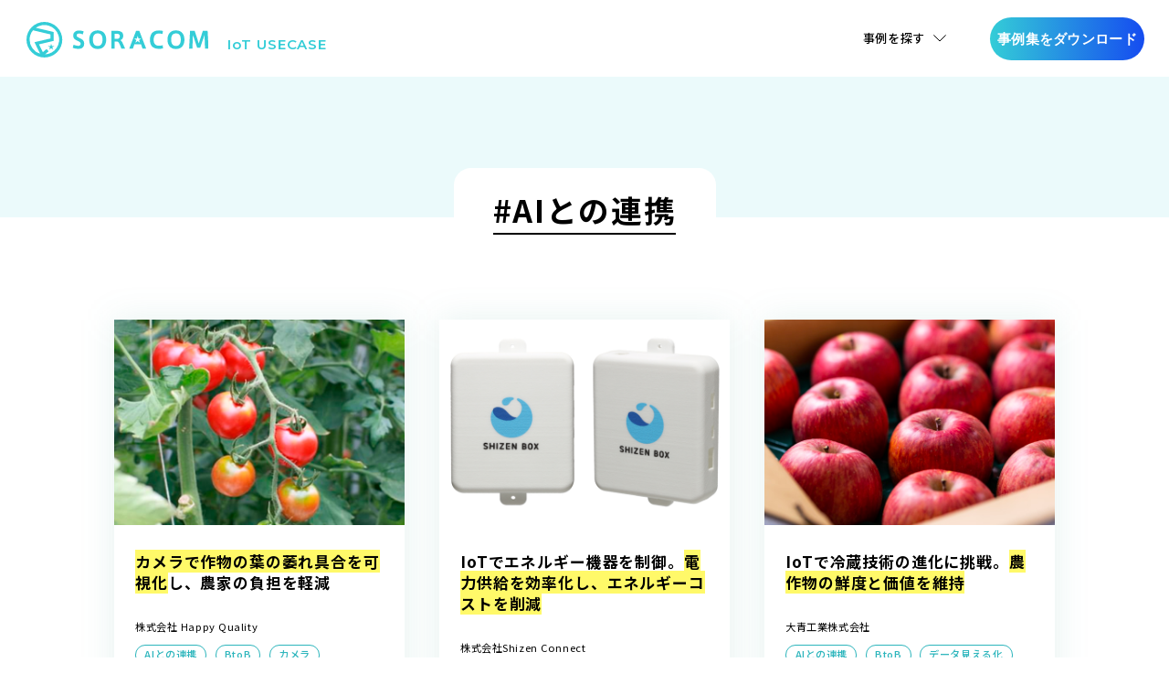

--- FILE ---
content_type: text/html
request_url: https://iot-usecase.com/tag/ai/
body_size: 35812
content:
<!DOCTYPE html>
<html lang="ja" data-astro-cid-sckkx6r4>
  <head prefix="og: http://ogp.me/ns# fb: http://ogp.me/ns/fb# website: http://ogp.me/ns/website#">
    <!-- Google Tag Manager -->
    <script>(function(w,d,s,l,i){w[l]=w[l]||[];w[l].push({'gtm.start':
    new Date().getTime(),event:'gtm.js'});var f=d.getElementsByTagName(s)[0],
    j=d.createElement(s),dl=l!='dataLayer'?'&l='+l:'';j.async=true;j.src=
    'https://www.googletagmanager.com/gtm.js?id='+i+dl;f.parentNode.insertBefore(j,f);
    })(window,document,'script','dataLayer','GTM-54NHCDH');</script>
    <!-- End Google Tag Manager -->
    <meta charset="UTF-8">
    <meta http-equiv="X-UA-Compatible" content="IE=edge">
    <meta name="viewport" content="width=device-width, initial-scale=1.0">
    <meta name="format-detection" content="telephone=no">
    <link rel="shortcut icon" href="https://iot-usecase.com/wp-content/themes/soracom/favicon.ico">
    
	
		<title>AIとの連携 - ソラコムIoT事例</title>
		<meta name="description" content="ビジネスのデジタル化には通信でつなぐIoTが欠かせません。センサーやカメラなどのモノを遠隔で管理し、取得したデータの分析やAI活用で実現した業務効率化や新規事業の最新事例を紹介しています。">
		<link rel="canonical" href="https://iot-usecase.com/ai/">
		<meta property="og:site_name" content="IoT USECASE-事例でわかるビジネスに役立つIoT">
		<meta property="og:type" content="website">
		<meta property="og:title" content="AIとの連携 - ソラコムIoT事例">
		<meta property="og:description" content="ビジネスのデジタル化には通信でつなぐIoTが欠かせません。センサーやカメラなどのモノを遠隔で管理し、取得したデータの分析やAI活用で実現した業務効率化や新規事業の最新事例を紹介しています。">
		<meta property="og:url" content="https://iot-usecase.com/ai/">
		
		
    
    
    
		<meta name="twitter:card" content="summary">
		<meta name="twitter:site" content="@SORACOM_PR">
		<meta name="twitter:domain" content="iot-usecase.com">
		<meta name="twitter:title" content="AIとの連携 - ソラコムIoT事例">
		<meta name="twitter:description" content="ビジネスのデジタル化には通信でつなぐIoTが欠かせません。センサーやカメラなどのモノを遠隔で管理し、取得したデータの分析やAI活用で実現した業務効率化や新規事業の最新事例を紹介しています。">
		
		<script type="application/ld+json">{"@context":"https://schema.org","@graph":[{"@type":"WebSite","@id":"https://iot-usecase.com/#website","url":"https://iot-usecase.com/","name":"IoT事例 - ビジネスの最前線","description":"ビジネスのデジタル化には通信でつなぐIoTが欠かせません。センサーやカメラなどのモノを遠隔で管理し、取得したデータの分析やAI活用で実現した業務効率化や新規事業の最新事例を紹介しています。","publisher":{"@id":"https://soracom.com/#organization"}},{"@type":"Organization","@id":"https://soracom.com/#organization","name":"株式会社ソラコム｜SORACOM, INC.","url":"https://soracom.com/","sameAs":["https://www.facebook.com/soracom.jp","https://twitter.com/SORACOM_PR","https://www.youtube.com/channel/UCvKC6pXJYWYML9VVxmHegOg/videos"]}]}</script>
<script type="text/javascript">
/* <![CDATA[ */
window._wpemojiSettings = {"baseUrl":"https:\/\/s.w.org\/images\/core\/emoji\/15.0.3\/72x72\/","ext":".png","svgUrl":"https:\/\/s.w.org\/images\/core\/emoji\/15.0.3\/svg\/","svgExt":".svg","source":{"concatemoji":"https:\/\/iot-usecase.com\/wp-includes\/js\/wp-emoji-release.min.js?ver=6.7.2"}};
/*! This file is auto-generated */
!function(i,n){var o,s,e;function c(e){try{var t={supportTests:e,timestamp:(new Date).valueOf()};sessionStorage.setItem(o,JSON.stringify(t))}catch(e){}}function p(e,t,n){e.clearRect(0,0,e.canvas.width,e.canvas.height),e.fillText(t,0,0);var t=new Uint32Array(e.getImageData(0,0,e.canvas.width,e.canvas.height).data),r=(e.clearRect(0,0,e.canvas.width,e.canvas.height),e.fillText(n,0,0),new Uint32Array(e.getImageData(0,0,e.canvas.width,e.canvas.height).data));return t.every(function(e,t){return e===r[t]})}function u(e,t,n){switch(t){case"flag":return n(e,"\ud83c\udff3\ufe0f\u200d\u26a7\ufe0f","\ud83c\udff3\ufe0f\u200b\u26a7\ufe0f")?!1:!n(e,"\ud83c\uddfa\ud83c\uddf3","\ud83c\uddfa\u200b\ud83c\uddf3")&&!n(e,"\ud83c\udff4\udb40\udc67\udb40\udc62\udb40\udc65\udb40\udc6e\udb40\udc67\udb40\udc7f","\ud83c\udff4\u200b\udb40\udc67\u200b\udb40\udc62\u200b\udb40\udc65\u200b\udb40\udc6e\u200b\udb40\udc67\u200b\udb40\udc7f");case"emoji":return!n(e,"\ud83d\udc26\u200d\u2b1b","\ud83d\udc26\u200b\u2b1b")}return!1}function f(e,t,n){var r="undefined"!=typeof WorkerGlobalScope&&self instanceof WorkerGlobalScope?new OffscreenCanvas(300,150):i.createElement("canvas"),a=r.getContext("2d",{willReadFrequently:!0}),o=(a.textBaseline="top",a.font="600 32px Arial",{});return e.forEach(function(e){o[e]=t(a,e,n)}),o}function t(e){var t=i.createElement("script");t.src=e,t.defer=!0,i.head.appendChild(t)}"undefined"!=typeof Promise&&(o="wpEmojiSettingsSupports",s=["flag","emoji"],n.supports={everything:!0,everythingExceptFlag:!0},e=new Promise(function(e){i.addEventListener("DOMContentLoaded",e,{once:!0})}),new Promise(function(t){var n=function(){try{var e=JSON.parse(sessionStorage.getItem(o));if("object"==typeof e&&"number"==typeof e.timestamp&&(new Date).valueOf()<e.timestamp+604800&&"object"==typeof e.supportTests)return e.supportTests}catch(e){}return null}();if(!n){if("undefined"!=typeof Worker&&"undefined"!=typeof OffscreenCanvas&&"undefined"!=typeof URL&&URL.createObjectURL&&"undefined"!=typeof Blob)try{var e="postMessage("+f.toString()+"("+[JSON.stringify(s),u.toString(),p.toString()].join(",")+"));",r=new Blob([e],{type:"text/javascript"}),a=new Worker(URL.createObjectURL(r),{name:"wpTestEmojiSupports"});return void(a.onmessage=function(e){c(n=e.data),a.terminate(),t(n)})}catch(e){}c(n=f(s,u,p))}t(n)}).then(function(e){for(var t in e)n.supports[t]=e[t],n.supports.everything=n.supports.everything&&n.supports[t],"flag"!==t&&(n.supports.everythingExceptFlag=n.supports.everythingExceptFlag&&n.supports[t]);n.supports.everythingExceptFlag=n.supports.everythingExceptFlag&&!n.supports.flag,n.DOMReady=!1,n.readyCallback=function(){n.DOMReady=!0}}).then(function(){return e}).then(function(){var e;n.supports.everything||(n.readyCallback(),(e=n.source||{}).concatemoji?t(e.concatemoji):e.wpemoji&&e.twemoji&&(t(e.twemoji),t(e.wpemoji)))}))}((window,document),window._wpemojiSettings);
/* ]]> */
</script>

<link rel="stylesheet" id="wp-block-library-css" href="../../wp-includes/css/dist/block-library/style.min.css?ver=6.7.2" type="text/css" media="all">
<link rel="stylesheet" id="snow-monkey-editor@fallback-css" href="../../wp-content/plugins/snow-monkey-editor/dist/css/fallback.css?ver=1696909782" type="text/css" media="all">


<link rel="stylesheet" id="toc-screen-css" href="../../wp-content/plugins/table-of-contents-plus/screen.min.css?ver=2309" type="text/css" media="all">
<link rel="stylesheet" id="snow-monkey-editor-css" href="../../wp-content/plugins/snow-monkey-editor/dist/css/app.css?ver=1696909782" type="text/css" media="all">
<link rel="stylesheet" id="style_css-css" href="../../wp-content/themes/soracom/assets/css/style.css" type="text/css" media="all">
<link rel="stylesheet" id="slick_css-css" href="../../wp-content/themes/soracom/assets/css/slick.css" type="text/css" media="all">
<script type="text/javascript" src="../../wp-content/plugins/snow-monkey-editor/dist/js/app.js?ver=1696909782" id="snow-monkey-editor-js" defer="defer" data-wp-strategy="defer"></script>
<!-- Begin Mieruca Embed Code --><script type="text/javascript" id="mierucajs">window.__fid = window.__fid || [];__fid.push([504201858]);(function() {function mieruca(){if(typeof window.__fjsld != "undefined") return; window.__fjsld = 1; var fjs = document.createElement('script'); fjs.type = 'text/javascript'; fjs.async = true; fjs.id = "fjssync"; var timestamp = new Date;fjs.src = ('https:' == document.location.protocol ? 'https' : 'http') + '://hm.mieru-ca.com/service/js/mieruca-hm.js?v='+ timestamp.getTime(); var x = document.getElementsByTagName('script')[0]; x.parentNode.insertBefore(fjs, x); };setTimeout(mieruca, 500); document.readyState != "complete" ? (window.attachEvent ? window.attachEvent("onload", mieruca) : window.addEventListener("load", mieruca, false)) : mieruca();})();</script><!-- End Mieruca Embed Code -->  <link rel="stylesheet" href="../../_astro/_postname_.P9MWNt9u.css"></head>
  <body data-astro-cid-sckkx6r4>
    <!-- Google Tag Manager (noscript) -->
    <noscript><iframe src="https://www.googletagmanager.com/ns.html?id=GTM-54NHCDH" height="0" width="0" style="display:none;visibility:hidden" data-astro-cid-sckkx6r4></iframe></noscript>
    <!-- End Google Tag Manager (noscript) -->
    <div class="container" id="app" data-astro-cid-sckkx6r4>
      <header class="mainHeader" data-astro-cid-sckkx6r4>
        <a class="mainHeader__logo" href="../../" data-astro-cid-sckkx6r4>
          <h1 class="mainHeader__logo-image" data-astro-cid-sckkx6r4>
            <picture data-astro-cid-sckkx6r4><img type="image/png" src="../../wp-content/themes/soracom/assets/images/header-logo.svg" loading="lazy" alt="SORACOM IoT USECASE" data-astro-cid-sckkx6r4></picture>
          </h1>
          <div class="mainHeader__logo-text" data-astro-cid-sckkx6r4>IoT USECASE</div>
        </a>
        <div class="mainHeader__nav" data-astro-cid-sckkx6r4>
          <div class="mainHeader__search" data-astro-cid-sckkx6r4>
            <a href="../../" @click.prevent="clickSmoothScroll('articles');post_tab=0" data-astro-cid-sckkx6r4>
              事例を探す
              <img class="pc" src="../../wp-content/themes/soracom/assets/images/arrow-down@2x.png" loading="lazy" alt="" data-astro-cid-sckkx6r4>
              <img class="sp" src="../../wp-content/themes/soracom/assets/images/arrow-down-white@2x.png" loading="lazy" alt="" data-astro-cid-sckkx6r4>
            </a>
          </div>
          <div class="mainHeader__contact" data-astro-cid-sckkx6r4>
            <a href="#DownloadForm" data-astro-cid-sckkx6r4>
              <img class="sp" src="../../wp-content/themes/soracom/assets/images/header-contact-sp.svg" loading="lazy" alt="CONTACT" data-astro-cid-sckkx6r4>
              
              <span data-astro-cid-sckkx6r4>事例集をダウンロード</span>
            </a>
          </div>
        </div>
      </header>

      <html><head></head><body><div class="content"><div class="archiveTop">
  <h1 class="archiveTop__title"><span>#AIとの連携</span></h1>
  </div>
<div class="archivePosts">
  <div class="archivePosts__inner">
    <div class="posts">
      <div class="post">
          <div class="post__inner">
            <div class="post__image">
              <a href="../../happyquality/">
                <picture><img type="image/png" src="../../microcms/85c565656267498eab04d6c24ab52cac/077f267a19f8454792e590b02f6762f6/1200x630_happyquality-fitcrop-w680-h480.png" loading="lazy" alt="カメラで作物の葉の萎れ具合を可視化し、農家の負担を軽減"></picture>
              </a>
            </div>
            <div class="post__data">
              <p class="post__title"><a href="../../happyquality/"><span>カメラで作物の葉の萎れ具合を可視化</span>し、農家の負担を軽減</a></p>
              <p class="post__company">株式会社 Happy Quality</p>
              <ul class="post__tag">
                <li><a href="../../tag/ai/">AIとの連携</a></li><li><a href="../../tag/btob/">BtoB</a></li><li><a href="../../tag/camera/">カメラ</a></li><li><a href="../../tag/photo-video/">写真/動画</a></li><li><a href="../../tag/remote-monitoring-control/">遠隔監視/制御</a></li>
              </ul>
            </div>
          </div>
        </div><div class="post">
          <div class="post__inner">
            <div class="post__image">
              <a href="../../shizenconnect/">
                <picture><img type="image/png" src="../../microcms/85c565656267498eab04d6c24ab52cac/3322fbe003e944ccb615e1d5d97e9a09/shizen-connect01-fitcrop-w680-h480.png" loading="lazy" alt="IoTでエネルギー機器を制御。電力供給を効率化し、エネルギーコストを削減"></picture>
              </a>
            </div>
            <div class="post__data">
              <p class="post__title"><a href="../../shizenconnect/">IoTでエネルギー機器を制御。<span>電力供給を効率化し、エネルギーコストを削減</span></a></p>
              <p class="post__company">株式会社Shizen Connect</p>
              <ul class="post__tag">
                <li><a href="../../tag/ai/">AIとの連携</a></li><li><a href="../../tag/btob/">BtoB</a></li><li><a href="../../tag/fault-detection/">故障検知</a></li><li><a href="../../tag/operational-data/">稼働データ</a></li><li><a href="../../tag/remote-monitoring-control/">遠隔監視/制御</a></li>
              </ul>
            </div>
          </div>
        </div><div class="post">
          <div class="post__inner">
            <div class="post__image">
              <a href="../../taiseiaomori/">
                <picture><img type="image/png" src="../../microcms/85c565656267498eab04d6c24ab52cac/a81c8d957fd44b7ca346046e77973cb6/taiseiaomori-fitcrop-w680-h480.jpg" loading="lazy" alt="IoTで冷蔵技術の進化に挑戦。農作物の鮮度と価値を維持"></picture>
              </a>
            </div>
            <div class="post__data">
              <p class="post__title"><a href="../../taiseiaomori/">IoTで冷蔵技術の進化に挑戦。<span>農作物の鮮度と価値を維持</span></a></p>
              <p class="post__company">大青工業株式会社</p>
              <ul class="post__tag">
                <li><a href="../../tag/ai/">AIとの連携</a></li><li><a href="../../tag/btob/">BtoB</a></li><li><a href="../../tag/data-visualization/">データ見える化</a></li><li><a href="../../tag/fault-detection/">故障検知</a></li><li><a href="../../tag/temperature/">温度</a></li><li><a href="../../tag/humidity/">湿度</a></li><li><a href="../../tag/operational-data/">稼働データ</a></li><li><a href="../../tag/remote-monitoring-control/">遠隔監視/制御</a></li>
              </ul>
            </div>
          </div>
        </div><div class="post">
          <div class="post__inner">
            <div class="post__image">
              <a href="../../pacific-ind-capsule-sense/">
                <picture><img type="image/png" src="../../microcms/85c565656267498eab04d6c24ab52cac/4886beb2e67e40b5907f92fef1170c4c/CAPSULE-SENSE_1-fitcrop-w680-h480.png" loading="lazy" alt="IoTを活用した牛の体調モニタリングサービスで、畜産業界に貢献"></picture>
              </a>
            </div>
            <div class="post__data">
              <p class="post__title"><a href="../../pacific-ind-capsule-sense/">IoTを活用した<span>牛の体調モニタリングサービス</span>で、畜産業界に貢献</a></p>
              <p class="post__company">太平洋工業株式会社</p>
              <ul class="post__tag">
                <li><a href="../../tag/ai/">AIとの連携</a></li><li><a href="../../tag/btob/">BtoB</a></li><li><a href="../../tag/data-visualization/">データ見える化</a></li>
              </ul>
            </div>
          </div>
        </div><div class="post">
          <div class="post__inner">
            <div class="post__image">
              <a href="../../mitsubishielectric/">
                <picture><img type="image/png" src="../../microcms/85c565656267498eab04d6c24ab52cac/21ffcd6535f1440591f06b0d164c0df4/img_mitsubishi-electric-fitcrop-w680-h480.jpg" loading="lazy" alt="三菱電機が挑戦する、AIとカメラで自動制御するIoT緑化シェード"></picture>
              </a>
            </div>
            <div class="post__data">
              <p class="post__title"><a href="../../mitsubishielectric/">三菱電機が挑戦する、<span>AIとカメラで自動制御</span>するIoT緑化シェード</a></p>
              <p class="post__company">三菱電機株式会社　名古屋製作所</p>
              <ul class="post__tag">
                <li><a href="../../tag/ai/">AIとの連携</a></li><li><a href="../../tag/camera/">カメラ</a></li><li><a href="../../tag/photo-video/">写真/動画</a></li><li><a href="../../tag/water-quality-and-quantity/">水質・水量</a></li><li><a href="../../tag/automation/">自動化</a></li><li><a href="../../tag/remote-monitoring-control/">遠隔監視/制御</a></li>
              </ul>
            </div>
          </div>
        </div><div class="post">
          <div class="post__inner">
            <div class="post__image">
              <a href="../../kitz/">
                <picture><img type="image/png" src="../../microcms/85c565656267498eab04d6c24ab52cac/cd0bd514e280421e944f6e115d12b887/kitz-4-fitcrop-w680-h480.png" loading="lazy" alt="AIとIoTの融合、バルブメーカーによる予兆検知とスマート保全"></picture>
              </a>
            </div>
            <div class="post__data">
              <p class="post__title"><a href="../../kitz/">AIとIoTの融合、バルブメーカーによる<span>予兆検知とスマート保全</span></a></p>
              <p class="post__company">株式会社キッツ</p>
              <ul class="post__tag">
                <li><a href="../../tag/ai/">AIとの連携</a></li><li><a href="../../tag/btob/">BtoB</a></li><li><a href="../../tag/fault-detection/">故障検知</a></li><li><a href="../../tag/operational-data/">稼働データ</a></li><li><a href="../../tag/remote-monitoring-control/">遠隔監視/制御</a></li>
              </ul>
            </div>
          </div>
        </div><div class="post">
          <div class="post__inner">
            <div class="post__image">
              <a href="../../linkwiz/">
                <picture><img type="image/png" src="../../microcms/85c565656267498eab04d6c24ab52cac/ea51845d365b40068381b6d2a39f339f/linkwiz-1-scaled-fitcrop-w680-h480.jpg" loading="lazy" alt="ロボットをセンサーに。人の技を受け継ぐ、自律性を持たせた産業用ロボット"></picture>
              </a>
            </div>
            <div class="post__data">
              <p class="post__title"><a href="../../linkwiz/">ロボットをセンサーに。人の技を受け継ぐ、<span>自律性を持たせた産業用ロボット</span></a></p>
              <p class="post__company">リンクウィズ株式会社 </p>
              <ul class="post__tag">
                <li><a href="../../tag/ai/">AIとの連携</a></li><li><a href="../../tag/aws-integration/">AWS連携</a></li><li><a href="../../tag/btob/">BtoB</a></li><li><a href="../../tag/iotロボット/">IoTロボット</a></li><li><a href="../../tag/operational-data/">稼働データ</a></li><li><a href="../../tag/remote-monitoring-control/">遠隔監視/制御</a></li>
              </ul>
            </div>
          </div>
        </div><div class="post">
          <div class="post__inner">
            <div class="post__image">
              <a href="../../toyoseikan/">
                <picture><img type="image/png" src="../../microcms/85c565656267498eab04d6c24ab52cac/2e4900b35b24420786467d75a11d2dd6/toyoseikan.top_-scaled-1-fitcrop-w680-h480.jpg" loading="lazy" alt="製造業DXへの挑戦。現場と管理部門をつなぐデータ統合基盤をIoTで構築"></picture>
              </a>
            </div>
            <div class="post__data">
              <p class="post__title"><a href="../../toyoseikan/"><span>製造業DXへの挑戦</span>。現場と管理部門をつなぐデータ統合基盤をIoTで構築</a></p>
              <p class="post__company">東洋製罐株式会社</p>
              <ul class="post__tag">
                <li><a href="../../tag/ai/">AIとの連携</a></li><li><a href="../../tag/camera/">カメラ</a></li><li><a href="../../tag/data-visualization/">データ見える化</a></li><li><a href="../../tag/operational-data/">稼働データ</a></li><li><a href="../../tag/remote-monitoring-control/">遠隔監視/制御</a></li>
              </ul>
            </div>
          </div>
        </div><div class="post">
          <div class="post__inner">
            <div class="post__image">
              <a href="../../fukuda/">
                <picture><img type="image/png" src="../../microcms/85c565656267498eab04d6c24ab52cac/8feb47fbf6794411ac6c765ddffb8be3/FUKUDA-oil-management-system-fitcrop-w680-h480.jpg" loading="lazy" alt="エンジンオイル卸売をスマート化したIoTシステムで、京都から全国へ事業展開"></picture>
              </a>
            </div>
            <div class="post__data">
              <p class="post__title"><a href="../../fukuda/"><span>エンジンオイル卸売をスマート化したIoTシステム</span>で、京都から全国へ事業展開</a></p>
              <p class="post__company">株式会社ＦＵＫＵＤＡ </p>
              <ul class="post__tag">
                <li><a href="../../tag/ai/">AIとの連携</a></li><li><a href="../../tag/btob/">BtoB</a></li><li><a href="../../tag/data-visualization/">データ見える化</a></li><li><a href="../../tag/water-level/">水位</a></li><li><a href="../../tag/automation/">自動化</a></li><li><a href="../../tag/remote-monitoring-control/">遠隔監視/制御</a></li>
              </ul>
            </div>
          </div>
        </div><div class="post">
          <div class="post__inner">
            <div class="post__image">
              <a href="../../umitron/">
                <picture><img type="image/png" src="../../microcms/85c565656267498eab04d6c24ab52cac/0ac8b5fda5a94ba992128cb2900344c4/IMG_4123-scaled-fitcrop-w680-h480.jpeg" loading="lazy" alt="IoTで養殖魚の給餌を遠隔操作し、最適化。水産養殖のコストや労働環境を改善"></picture>
              </a>
            </div>
            <div class="post__data">
              <p class="post__title"><a href="../../umitron/"><span>IoTで養殖魚の給餌を遠隔操作し、最適化</span>。水産養殖のコストや労働環境を改善</a></p>
              <p class="post__company">ウミトロン株式会社</p>
              <ul class="post__tag">
                <li><a href="../../tag/ai/">AIとの連携</a></li><li><a href="../../tag/aws-integration/">AWS連携</a></li><li><a href="../../tag/btob/">BtoB</a></li><li><a href="../../tag/camera/">カメラ</a></li><li><a href="../../tag/global/">グローバル</a></li><li><a href="../../tag/data-visualization/">データ見える化</a></li><li><a href="../../tag/photo-video/">写真/動画</a></li><li><a href="../../tag/automation/">自動化</a></li><li><a href="../../tag/remote-monitoring-control/">遠隔監視/制御</a></li><li><a href="../../tag/private-connection/">閉域網</a></li>
              </ul>
            </div>
          </div>
        </div><div class="post">
          <div class="post__inner">
            <div class="post__image">
              <a href="../../suimin/">
                <picture><img type="image/png" src="../../microcms/85c565656267498eab04d6c24ab52cac/e0d88c1a97044b769ed140d4a767df90/suimin1-fitcrop-w680-h480.png" loading="lazy" alt="病院レベルの検査を、どこでも気軽に受けられるように。睡眠×IoTで、病気予防や生活の質向上に切り込む"></picture>
              </a>
            </div>
            <div class="post__data">
              <p class="post__title"><a href="../../suimin/">病院レベルの検査を、どこでも気軽に受けられるように。<span>睡眠×IoTで、病気予防や生活の質向上</span>に切り込む</a></p>
              <p class="post__company">株式会社S’UIMIN</p>
              <ul class="post__tag">
                <li><a href="../../tag/ai/">AIとの連携</a></li><li><a href="../../tag/btob/">BtoB</a></li><li><a href="../../tag/btoc/">BtoC</a></li><li><a href="../../tag/data-visualization/">データ見える化</a></li>
              </ul>
            </div>
          </div>
        </div><div class="post">
          <div class="post__inner">
            <div class="post__image">
              <a href="../../lixil/">
                <picture><img type="image/png" src="../../microcms/85c565656267498eab04d6c24ab52cac/759267491fbc415f8c54211d265c9e21/toilet4-fitcrop-w680-h480.jpg" loading="lazy" alt="IoTでパブリックトイレの清掃業務を効率化。DX推進でトイレ管理のさまざまな課題解決を目指す"></picture>
              </a>
            </div>
            <div class="post__data">
              <p class="post__title"><a href="../../lixil/"><span>IoTでパブリックトイレの清掃業務を効率化</span>。DX推進でトイレ管理のさまざまな課題解決を目指す</a></p>
              <p class="post__company">株式会社LIXIL</p>
              <ul class="post__tag">
                <li><a href="../../tag/ai/">AIとの連携</a></li><li><a href="../../tag/btob/">BtoB</a></li><li><a href="../../tag/data-visualization/">データ見える化</a></li><li><a href="../../tag/operational-data/">稼働データ</a></li><li><a href="../../tag/remote-monitoring-control/">遠隔監視/制御</a></li>
              </ul>
            </div>
          </div>
        </div><div class="post">
          <div class="post__inner">
            <div class="post__image">
              <a href="../../fujitec2/">
                <picture><img type="image/png" src="../../microcms/85c565656267498eab04d6c24ab52cac/dabeb72e7775402c8fc59992c1ed0fbb/キャプチャ2-1-fitcrop-w680-h480.jpg" loading="lazy" alt="世界中のエレベーターの遠隔監視をIoTで。本来発揮すべき領域で存分に時間を使い、競争力を高める"></picture>
              </a>
            </div>
            <div class="post__data">
              <p class="post__title"><a href="../../fujitec2/"><span>世界中のエレベーターの遠隔監視をIoTで</span>。本来発揮すべき領域で存分に時間を使い、競争力を高める</a></p>
              <p class="post__company">フジテック株式会社</p>
              <ul class="post__tag">
                <li><a href="../../tag/ai/">AIとの連携</a></li><li><a href="../../tag/aws-integration/">AWS連携</a></li><li><a href="../../tag/global/">グローバル</a></li><li><a href="../../tag/data-visualization/">データ見える化</a></li><li><a href="../../tag/fault-detection/">故障検知</a></li><li><a href="../../tag/operational-data/">稼働データ</a></li><li><a href="../../tag/remote-monitoring-control/">遠隔監視/制御</a></li><li><a href="../../tag/private-connection/">閉域網</a></li>
              </ul>
            </div>
          </div>
        </div><div class="post">
          <div class="post__inner">
            <div class="post__image">
              <a href="../../kogasoftware/">
                <picture><img type="image/png" src="../../microcms/85c565656267498eab04d6c24ab52cac/1cfc705f69b349dd9fae632fc9b7f02b/kogasoft_2-1-fitcrop-w680-h480.png" loading="lazy" alt="IoTを活用したオンデマンドバスの運用で高齢者の外出を助け、高齢化社会の課題解決へ"></picture>
              </a>
            </div>
            <div class="post__data">
              <p class="post__title"><a href="../../kogasoftware/"><span>IoTを活用したオンデマンドバス</span>の運用で高齢者の外出を助け、高齢化社会の課題解決へ</a></p>
              <p class="post__company">コガソフトウェア株式会社</p>
              <ul class="post__tag">
                <li><a href="../../tag/ai/">AIとの連携</a></li><li><a href="../../tag/btob/">BtoB</a></li><li><a href="../../tag/btoc/">BtoC</a></li><li><a href="../../tag/gps/">GPS</a></li><li><a href="../../tag/location-information/">位置情報取得</a></li><li><a href="../../tag/automation/">自動化</a></li>
              </ul>
            </div>
          </div>
        </div><div class="post">
          <div class="post__inner">
            <div class="post__image">
              <a href="../../sourcenext/">
                <picture><img type="image/png" src="../../microcms/85c565656267498eab04d6c24ab52cac/9b8be97997304f9b927a4fa451380606/sourcenext_pocketalk3-fitcrop-w680-h480.jpg" loading="lazy" alt="日々学習するクラウド上のAI翻訳エンジンで、最新の結果が得られる音声通訳機を提供"></picture>
              </a>
            </div>
            <div class="post__data">
              <p class="post__title"><a href="../../sourcenext/"><span>日々学習するクラウド上のAI翻訳エンジン</span>で、最新の結果が得られる音声通訳機を提供</a></p>
              <p class="post__company">ソースネクスト株式会社</p>
              <ul class="post__tag">
                <li><a href="../../tag/ai/">AIとの連携</a></li><li><a href="../../tag/btoc/">BtoC</a></li><li><a href="../../tag/esim/">eSIM</a></li>
              </ul>
            </div>
          </div>
        </div><div class="post">
          <div class="post__inner">
            <div class="post__image">
              <a href="../../intelligencedesign/">
                <picture><img type="image/png" src="../../microcms/85c565656267498eab04d6c24ab52cac/a774551bb41e47d58b5b1026786efd7d/img_omotesando-fitcrop-w680-h480.jpg" loading="lazy" alt="人手と主観に依存する交通量調査をデジタル化、365日同じロジックのデータ取得が可能に"></picture>
              </a>
            </div>
            <div class="post__data">
              <p class="post__title"><a href="../../intelligencedesign/">人手と主観に依存する<span>交通量調査をデジタル化</span>、365日同じロジックのデータ取得が可能に</a></p>
              <p class="post__company">Intelligence Design株式会社</p>
              <ul class="post__tag">
                <li><a href="../../tag/ai/">AIとの連携</a></li><li><a href="../../tag/btob/">BtoB</a></li><li><a href="../../tag/camera/">カメラ</a></li><li><a href="../../tag/data-visualization/">データ見える化</a></li><li><a href="../../tag/photo-video/">写真/動画</a></li>
              </ul>
            </div>
          </div>
        </div><div class="post">
          <div class="post__inner">
            <div class="post__image">
              <a href="../../itochu/">
                <picture><img type="image/png" src="../../microcms/85c565656267498eab04d6c24ab52cac/695dd0b4e0e34175b915fc93e6a59de1/itochu1-fitcrop-w680-h480.png" loading="lazy" alt="日々の利用法や天気予報から消費電力を予測し、効率的な電力供給を行うAI蓄電池を提供"></picture>
              </a>
            </div>
            <div class="post__data">
              <p class="post__title"><a href="../../itochu/">日々の利用法や天気予報から消費電力を予測し、<span>効率的な電力供給を行うAI蓄電池</span>を提供</a></p>
              <p class="post__company">伊藤忠商事株式会社</p>
              <ul class="post__tag">
                <li><a href="../../tag/ai/">AIとの連携</a></li><li><a href="../../tag/btoc/">BtoC</a></li><li><a href="../../tag/data-visualization/">データ見える化</a></li><li><a href="../../tag/automation/">自動化</a></li><li><a href="../../tag/current-voltage/">電流・電圧</a></li>
              </ul>
            </div>
          </div>
        </div>

    </div>
    <p class="archivePosts__btn open-btn">
      <a href="../../">もっと見る</a>
    </p>
  </div>
</div>

</div></body></html>

      <footer class="mainFooter" data-astro-cid-sckkx6r4>
        <div class="mainFooter__inner" data-astro-cid-sckkx6r4>
          <p class="mainFooter__logo" data-astro-cid-sckkx6r4><a href="../../" data-astro-cid-sckkx6r4> 
            <picture data-astro-cid-sckkx6r4><img type="image/png" src="../../wp-content/themes/soracom/assets/images/logo_w.svg" loading="lazy" alt="" data-astro-cid-sckkx6r4></picture></a>
          </p>
          <ul class="mainFooter__link" data-astro-cid-sckkx6r4>
            <li class="mainFooter__link-item" data-astro-cid-sckkx6r4><a href="https://soracom.com/" data-astro-cid-sckkx6r4>運営会社</a></li>
            <li class="mainFooter__link-item" data-astro-cid-sckkx6r4> <a href="https://soracom.jp/" data-astro-cid-sckkx6r4>IoTプラットフォームサービス</a></li>
            <li class="mainFooter__link-item" data-astro-cid-sckkx6r4> <a href="https://soracom.jp/products/" data-astro-cid-sckkx6r4>IoTストア</a></li>
            <li class="mainFooter__link-item" data-astro-cid-sckkx6r4> <a href="https://soracom.jp/support_partners/" data-astro-cid-sckkx6r4>IoTプロジェクトをパートナーと始める</a></li>
            <li class="mainFooter__link-item" data-astro-cid-sckkx6r4> <a href="https://iotselection.tcplats.com/" data-astro-cid-sckkx6r4>機器からアプリまでサブスクで使う</a></li>
            <li class="mainFooter__link-item" data-astro-cid-sckkx6r4><a href="https://soracom.jp/share/privacy/" data-astro-cid-sckkx6r4>プライバシーポリシー</a></li>
          </ul>
          <div class="mainFooter__contact" data-astro-cid-sckkx6r4>
            <a href="https://soracom.com/ja-jp/contact/" target="_blank" data-astro-cid-sckkx6r4>導入に関するご相談</a>
          </div>
          <div class="mainFooter__sns" data-astro-cid-sckkx6r4>
          <div class="mainFooter__sns-item" data-astro-cid-sckkx6r4><a href="https://www.facebook.com/soracom.jp" target="_blank" data-astro-cid-sckkx6r4>
          <picture data-astro-cid-sckkx6r4><img type="image/png" src="../../wp-content/themes/soracom/assets/images/footer-sns-facebook.svg" loading="lazy" alt="Facebook" data-astro-cid-sckkx6r4></picture></a></div>
          <div class="mainFooter__sns-item" data-astro-cid-sckkx6r4><a href="https://x.com/SORACOM_PR" target="_blank" data-astro-cid-sckkx6r4>
          <picture data-astro-cid-sckkx6r4><img type="image/png" src="../../wp-content/themes/soracom/assets/images/footer-sns-x.svg" loading="lazy" alt="Twitter" data-astro-cid-sckkx6r4></picture></a></div>
          <div class="mainFooter__sns-item" data-astro-cid-sckkx6r4><a href="https://www.youtube.com/channel/UCvKC6pXJYWYML9VVxmHegOg/videos" target="_blank" data-astro-cid-sckkx6r4>
          <picture data-astro-cid-sckkx6r4><img type="image/png" src="../../wp-content/themes/soracom/assets/images/footer-sns-youtube.svg" loading="lazy" alt="YouTube" data-astro-cid-sckkx6r4></picture></a></div>
          <div class="mainFooter__sns-item" data-astro-cid-sckkx6r4><a href="https://www.instagram.com/soracom.official/" target="_blank" data-astro-cid-sckkx6r4>
          <picture data-astro-cid-sckkx6r4><img type="image/png" src="../../wp-content/themes/soracom/assets/images/footer-sns-instagram.svg" loading="lazy" alt="YouTube" data-astro-cid-sckkx6r4></picture></a></div>
          </div>
          <p class="mainFooter__copy" data-astro-cid-sckkx6r4>Copyright © 2015-2025 SORACOM, INC.</p>
        </div>
      </footer>
    </div>
    <script type="text/javascript" src="../../wp-content/themes/soracom/assets/js/lib.js" id="lib_js-js"></script>
    <script type="text/javascript" src="../../wp-content/themes/soracom/assets/js/main.js" id="main_js-js"></script>
  </body>
</html>

--- FILE ---
content_type: text/css
request_url: https://iot-usecase.com/wp-content/themes/soracom/assets/css/style.css
body_size: 107548
content:
@import url("https://fonts.googleapis.com/css2?family=Montserrat:wght@600&family=Noto+Sans+JP:wght@400;500;700&display=swap");

html {
	scroll-padding-top: 100px;
	scroll-behavior: smooth;
}

html,
body,
div,
span,
applet,
object,
iframe,
h1,
h2,
h3,
h4,
h5,
h6,
p,
blockquote,
pre,
a,
abbr,
acronym,
address,
big,
cite,
code,
del,
dfn,
em,
img,
ins,
kbd,
q,
s,
samp,
small,
strike,
strong,
sub,
tt,
var,
b,
u,
i,
center,
dl,
dt,
dd,
ol,
ul,
li,
fieldset,
form,
label,
legend,
table,
caption,
tbody,
tfoot,
thead,
tr,
th,
td,
article,
aside,
canvas,
details,
embed,
figure,
figcaption,
footer,
header,
hgroup,
menu,
nav,
output,
ruby,
section,
summary,
time,
mark,
audio,
video {
	margin: 0;
	padding: 0;
	border: 0;
	vertical-align: baseline
}

main,
article,
aside,
details,
figcaption,
figure,
footer,
header,
hgroup,
menu,
nav,
section {
	display: block
}

body {
	line-height: 1;
	-webkit-text-size-adjust: 100%
}

ol,
ul {
	list-style: none
}

blockquote,
q {
	quotes: none
}

blockquote:before,
blockquote:after,
q:before,
q:after {
	content: "";
	content: none
}

table {
	border-collapse: collapse;
	border-spacing: 0
}

*,
*:after,
*:before {
	-webkit-box-sizing: border-box;
	-moz-box-sizing: border-box;
	-o-box-sizing: border-box;
	-ms-box-sizing: border-box;
	box-sizing: border-box
}

input[type="text"],
input[type="submit"],
input[type="tel"],
input[type="email"],
button,
textarea,
select {
	margin: 0;
	padding: 0;
	border: none;
	outline: none;
	-webkit-appearance: none;
	-moz-appearance: none;
	appearance: none
}

@media all and (max-width: 768px) {
	.pc {
		display: none !important
	}
}

@media all and (min-width: 769px) {
	.sp {
		display: none !important
	}
}

@keyframes fade_in {
	0% {
		opacity: 0
	}

	50% {
		opacity: 1
	}

	100% {
		opacity: 1
	}
}

@keyframes fade_in_scale {
	0% {
		opacity: 0;
		transform: scale(0)
	}

	100% {
		opacity: 1;
		transform: scale(1)
	}
}

.font-bold {
	font-weight: 800
}

.fadeIn.inview {
	opacity: 0;
	transform: translateY(50px)
}

.fadeIn.inview.viewed {
	opacity: 1;
	transform: translateY(0px);
	transition: .6s .4s opacity, .6s .4s transform
}

.posts,
.yarpp-related {
	display: flex;
	justify-content: space-between;
	flex-wrap: wrap
}

@media all and (min-width: 769px) {

	.posts:after,
	.yarpp-related:after {
		content: "";
		display: block;
		width: 340px
	}
}

@media all and (min-width: 769px) and (min-width: 769px) and (max-width: 1359px) {

	.posts:after,
	.yarpp-related:after {
		width: 24.89019vw
	}
}

@media all and (max-width: 768px) {

	.posts,
	.yarpp-related {
		display: block
	}
}

.post {
	width: 340px;
	background-color: #F7F7F7
}

@media all and (min-width: 769px) and (max-width: 1359px) {
	.post {
		width: 24.89019vw
	}
}

.post.hidden {
	display: none
}

@media all and (max-width: 768px) {
	.post {
		width: auto
	}
}

.post__inner {
	display: block;
	height: 100%;
	background-color: #fff;
	filter: drop-shadow(0px 0px 20px rgba(50, 144, 128, 0.12))
}

@media all and (min-width: 769px) and (max-width: 1359px) {
	.post__inner {
		filter: drop-shadow(0px 0px 1.46413vw rgba(50, 144, 128, 0.12))
	}
}

@media all and (max-width: 768px) {
	.post__inner {
		filter: drop-shadow(0px 0px 4vw rgba(50, 144, 128, 0.12))
	}
}

.post__image {
	font-size: 0
}

.post__image img {
	width: 100%
}

.post__data {
	padding-top: 30px;
	padding-bottom: 36px;
	padding-left: 25px;
	padding-right: 25px
}

@media all and (min-width: 769px) and (max-width: 1359px) {
	.post__data {
		padding-top: 2.19619vw
	}
}

@media all and (min-width: 769px) and (max-width: 1359px) {
	.post__data {
		padding-bottom: 2.63543vw
	}
}

@media all and (min-width: 769px) and (max-width: 1359px) {
	.post__data {
		padding-left: 1.83016vw
	}
}

@media all and (min-width: 769px) and (max-width: 1359px) {
	.post__data {
		padding-right: 1.83016vw
	}
}

@media all and (max-width: 768px) {
	.post__data {
		padding: 6.4vw 6.4vw 9.6vw
	}
}

.post__title {
	color: #000;
	font-size: 1.8rem;
	line-height: 1.38889;
	letter-spacing: .05em;
	font-weight: 700
}

@media all and (min-width: 1024px) and (max-width: 1359px) {
	.post__title {
		font-size: 1.31772vw;
		line-height: 1.38889
	}
}

@media all and (max-width: 1024px) {
	.post__title {
		font-size: 1.3482rem;
		line-height: 1.38889
	}
}

@media all and (max-width: 768px) {
	.post__title {
		font-size: 4.26667vw;
		line-height: 1.5
	}
}

.post__title a {
	color: #000
}

.post__title span {
	background-color: #FFF969
}

.post__company {
	margin-top: 23px;
	color: #000;
	font-size: 1.2rem;
	line-height: 2.83333;
	letter-spacing: .05em;
	font-weight: 400
}

@media all and (min-width: 769px) and (max-width: 1359px) {
	.post__company {
		margin-top: 1.68375vw
	}
}

@media all and (min-width: 1024px) and (max-width: 1359px) {
	.post__company {
		font-size: .87848vw;
		line-height: 2.83333
	}
}

@media all and (max-width: 1024px) {
	.post__company {
		font-size: .8988rem;
		line-height: 2.83333
	}
}

@media all and (max-width: 768px) {
	.post__company {
		margin-top: 8vw;
		font-size: 3.2vw;
		line-height: 2.58333
	}
}

.post__description {
	margin-top: 22px;
	color: #000;
	font-size: 1.4rem;
	line-height: 1.85714;
	letter-spacing: .05em;
	font-weight: 400
}

@media all and (min-width: 769px) and (max-width: 1359px) {
	.post__description {
		margin-top: 1.61054vw
	}
}

@media all and (min-width: 1024px) and (max-width: 1359px) {
	.post__description {
		font-size: 1.02489vw;
		line-height: 1.85714
	}
}

@media all and (max-width: 1024px) {
	.post__description {
		font-size: 1.0486rem;
		line-height: 1.85714
	}
}

@media all and (max-width: 768px) {
	.post__description {
		margin-top: 5.6vw;
		font-size: 3.73333vw;
		line-height: 1.85714
	}
}

.post__tag {
	margin-top: 4px;
	display: flex;
	flex-wrap: wrap;
	margin-bottom: -10px
}

@media all and (min-width: 769px) and (max-width: 1359px) {
	.post__tag {
		margin-top: .29283vw
	}
}

@media all and (min-width: 769px) and (max-width: 1359px) {
	.post__tag {
		margin-bottom: -.73206vw
	}
}

@media all and (max-width: 768px) {
	.post__tag {
		margin-bottom: -2vw
	}
}

.post__tag li {
	margin-bottom: 10px
}

@media all and (min-width: 769px) and (max-width: 1359px) {
	.post__tag li {
		margin-bottom: .73206vw
	}
}

@media all and (max-width: 768px) {
	.post__tag li {
		margin-bottom: 2vw
	}
}

.post__tag li a {
	display: block;
	color: #2cb5bc;
	padding-top: 3px;
	padding-bottom: 4px;
	padding-left: 10px;
	padding-right: 10px;
	font-size: 1.2rem;
	line-height: 1.4;
	letter-spacing: .05em;
	border: 1px #2cb5bc solid;
	border-radius: 15px;
	text-align: center
}

@media all and (min-width: 769px) and (max-width: 1359px) {
	.post__tag li a {
		padding-top: .21962vw
	}
}

@media all and (min-width: 769px) and (max-width: 1359px) {
	.post__tag li a {
		padding-bottom: .29283vw
	}
}

@media all and (min-width: 769px) and (max-width: 1359px) {
	.post__tag li a {
		padding-left: .73206vw
	}
}

@media all and (min-width: 769px) and (max-width: 1359px) {
	.post__tag li a {
		padding-right: .73206vw
	}
}

@media all and (min-width: 1024px) and (max-width: 1359px) {
	.post__tag li a {
		font-size: .87848vw;
		line-height: 1.4
	}
}

@media all and (max-width: 1024px) {
	.post__tag li a {
		font-size: .8988rem;
		line-height: 1.4
	}
}

@media all and (max-width: 1024px) {
	.post__tag li a {
		font-size: 13px
	}
}

@media all and (max-width: 768px) {
	.post__tag li a {
		padding: 0vw 2.8vw;
		font-size: 3.2vw;
		line-height: 2.33333
	}
}

.post__tag li:not(:last-child) {
	margin-right: 10px
}

@media all and (min-width: 769px) and (max-width: 1359px) {
	.post__tag li:not(:last-child) {
		margin-right: .73206vw
	}
}

@media all and (max-width: 768px) {
	.post__tag li:not(:last-child) {
		margin-right: 2vw
	}
}

@media all and (max-width: 768px) {
	.post__tag {
		margin-top: 2vw
	}
}

.eventPost {
	display: flex;
	background-color: #fff
}

@media all and (min-width: 769px) {
	.eventPost:not(:first-child) {
		margin-top: 42px
	}
}

@media all and (min-width: 769px) and (min-width: 769px) and (max-width: 1359px) {
	.eventPost:not(:first-child) {
		margin-top: 3.07467vw
	}
}

@media all and (max-width: 768px) {
	.eventPost {
		display: block
	}

	.eventPost:not(:first-child) {
		margin-top: 7.73333vw
	}
}

.eventPost__image,
.eventPost__data {
	width: 50%
}

@media all and (max-width: 768px) {

	.eventPost__image,
	.eventPost__data {
		width: auto
	}
}

.eventPost__image img,
.eventPost__data img {
	width: 100%;
	height: 100%;
	object-fit: cover
}

@media all and (max-width: 768px) {

	.eventPost__image img,
	.eventPost__data img {
		height: auto
	}
}

.eventPost__image {
	font-size: 0
}

.eventPost__data {
	padding-left: 68px;
	padding-right: 47px;
	display: flex;
	align-items: center
}

@media all and (min-width: 769px) and (max-width: 1359px) {
	.eventPost__data {
		padding-left: 4.97804vw
	}
}

@media all and (min-width: 769px) and (max-width: 1359px) {
	.eventPost__data {
		padding-right: 3.4407vw
	}
}

@media all and (max-width: 768px) {
	.eventPost__data {
		padding: 6.66667vw 6.4vw 9.86667vw
	}
}

.eventPost__title {
	font-size: 2.4rem;
	line-height: 1.5;
	letter-spacing: .05em;
	font-weight: 700
}

@media all and (min-width: 1024px) and (max-width: 1359px) {
	.eventPost__title {
		font-size: 1.75695vw;
		line-height: 1.5
	}
}

@media all and (max-width: 1024px) {
	.eventPost__title {
		font-size: 1.7976rem;
		line-height: 1.5
	}
}

@media all and (max-width: 768px) {
	.eventPost__title {
		font-size: 4.8vw;
		line-height: 1.88889
	}
}

.eventPost__description {
	margin-top: 33px;
	font-size: 1.6rem;
	line-height: 1.875;
	letter-spacing: .05em;
	font-weight: 400
}

@media all and (min-width: 769px) and (max-width: 1359px) {
	.eventPost__description {
		margin-top: 2.41581vw
	}
}

@media all and (min-width: 1024px) and (max-width: 1359px) {
	.eventPost__description {
		font-size: 1.1713vw;
		line-height: 1.875
	}
}

@media all and (max-width: 1024px) {
	.eventPost__description {
		font-size: 1.1984rem;
		line-height: 1.875
	}
}

@media all and (max-width: 768px) {
	.eventPost__description {
		margin-top: 4vw;
		font-size: 3.73333vw;
		line-height: 1.85714
	}
}

.eventPost__btn {
	display: flex;
	justify-content: center;
	margin-top: 29px;
	justify-content: flex-start
}

.eventPost__btn a,
.eventPost__btn input[type="submit"],
.eventPost__btn button {
	display: flex;
	justify-content: center;
	align-items: center;
	width: 240px;
	height: 60px;
	color: #fff;
	font-size: 1.6rem;
	line-height: 1.5;
	letter-spacing: .02em;
	border-radius: 30px;
	background: linear-gradient(to right, #34cdd7 0%, #154cf0 100%)
}

@media all and (min-width: 769px) and (max-width: 1359px) {

	.eventPost__btn a,
	.eventPost__btn input[type="submit"],
	.eventPost__btn button {
		width: 17.56955vw
	}
}

@media all and (min-width: 769px) and (max-width: 1359px) {

	.eventPost__btn a,
	.eventPost__btn input[type="submit"],
	.eventPost__btn button {
		height: 4.39239vw
	}
}

@media all and (min-width: 1024px) and (max-width: 1359px) {

	.eventPost__btn a,
	.eventPost__btn input[type="submit"],
	.eventPost__btn button {
		font-size: 1.1713vw;
		line-height: 1.5
	}
}

@media all and (max-width: 1024px) {

	.eventPost__btn a,
	.eventPost__btn input[type="submit"],
	.eventPost__btn button {
		font-size: 1.1984rem;
		line-height: 1.5
	}
}

@media all and (min-width: 769px) and (max-width: 1359px) {

	.eventPost__btn a,
	.eventPost__btn input[type="submit"],
	.eventPost__btn button {
		border-radius: 2.19619vw
	}
}

@media all and (max-width: 768px) {

	.eventPost__btn a,
	.eventPost__btn input[type="submit"],
	.eventPost__btn button {
		width: 64vw;
		height: 16vw;
		font-size: 4.26667vw;
		line-height: 1.5;
		border-radius: 8vw
	}
}

.eventPost__btn input[type="submit"] {
	cursor: pointer
}

.eventPost__btn input[type="submit"]:hover {
	-webkit-transition: opacity .2s linear 0s;
	-moz-transition: opacity .2s linear 0s;
	-ms-transition: opacity .2s linear 0s;
	-o-transition: opacity .2s linear 0s;
	transition: opacity .2s linear 0s
}

.eventPost__btn input[type="submit"]:hover:hover {
	opacity: .8
}

@media all and (min-width: 769px) and (max-width: 1359px) {
	.eventPost__btn {
		margin-top: 2.12299vw
	}
}

@media all and (max-width: 768px) {
	.eventPost__btn {
		margin-top: 8.53333vw;
		justify-content: center
	}
}

.eventPost__btn a {
	width: 190px;
	height: 50px;
	border-radius: 25px
}

@media all and (min-width: 769px) and (max-width: 1359px) {
	.eventPost__btn a {
		width: 13.90922vw
	}
}

@media all and (min-width: 769px) and (max-width: 1359px) {
	.eventPost__btn a {
		height: 3.66032vw
	}
}

@media all and (min-width: 769px) and (max-width: 1359px) {
	.eventPost__btn a {
		border-radius: 1.83016vw
	}
}

@media all and (max-width: 768px) {
	.eventPost__btn a {
		width: 50.66667vw;
		height: 13.33333vw;
		border-radius: 6.66667vw
	}
}

html {
	font-size: 62.5%
}

body {
	color: #000;
	font-family: 'Noto Sans JP', sans-serif;
	font-weight: 500;
	font-weight: 500;
	background-color: #fff
}

html,
body {
	width: 100%;
	margin: auto;
	min-width: initial
}

img {
	max-width: 100%;
	height: auto;
	width: auto
}

a {
	color: #34CDD7;
	outline: none;
	text-decoration: none
}

a:hover {
	-webkit-transition: opacity .2s linear 0s;
	-moz-transition: opacity .2s linear 0s;
	-ms-transition: opacity .2s linear 0s;
	-o-transition: opacity .2s linear 0s;
	transition: opacity .2s linear 0s
}

a:hover:hover {
	opacity: .8
}

[v-cloak] {
	display: none
}

.fade-enter-active,
.fade-leave-active {
	transition: opacity 0.5s
}

.fade-enter,
.fade-leave-to {
	opacity: 0
}

.v-enter-active,
.v-leave-active {
	transition: opacity 0.5s
}

.v-enter,
.v-leave-to {
	opacity: 0
}

.v-enter-to,
.v-leave {
	opacity: 1
}

/* .content {
	padding-bottom: 90px
}

@media all and (min-width: 769px) and (max-width: 1359px) {
	.content {
		padding-bottom: 6.58858vw
	}
}

@media all and (max-width: 768px) {
	.content {
		padding-bottom: 12vw
	}
} */

.mainHeader {
	padding-top: 20px;
	padding-bottom: 20px;
	display: flex;
	justify-content: space-between;
	align-items: center;
	background-color: #fff;
	position: sticky;
	top: 0;
	z-index: 2;
}

@media all and (min-width: 769px) and (max-width: 1359px) {
	.mainHeader {
		padding-top: 1.46413vw
	}
}

@media all and (min-width: 769px) and (max-width: 1359px) {
	.mainHeader {
		padding-bottom: 1.46413vw
	}
}

@media all and (max-width: 768px) {
	.mainHeader {
		padding: 6.93333vw 0;
		padding: 20px 0
	}
}

.mainHeader__logo {
	margin-top: 3px;
	margin-left: 31px;
	display: flex;
	align-items: flex-end
}

@media all and (min-width: 769px) and (max-width: 1359px) {
	.mainHeader__logo {
		margin-top: .21962vw
	}
}

@media all and (min-width: 769px) and (max-width: 1359px) {
	.mainHeader__logo {
		margin-left: 2.2694vw
	}
}

@media all and (max-width: 768px) {
	.mainHeader__logo {
		margin-top: 0;
		margin-left: 4.8vw
	}
}

.mainHeader__logo-image {
	width: 212px;
	font-size: 0
}

@media all and (min-width: 769px) and (max-width: 1359px) {
	.mainHeader__logo-image {
		width: 15.51977vw
	}
}

@media all and (max-width: 768px) {
	.mainHeader__logo-image {
		width: 28.8vw
	}
}

.mainHeader__logo-text {
	margin-bottom: 7px;
	margin-left: 23px;
	font-size: 1.6rem;
	line-height: 1.125;
	letter-spacing: .06em;
	font-family: 'Montserrat', sans-serif;
	font-weight: 600
}

@media all and (min-width: 769px) and (max-width: 1359px) {
	.mainHeader__logo-text {
		margin-bottom: .51245vw
	}
}

@media all and (min-width: 769px) and (max-width: 1359px) {
	.mainHeader__logo-text {
		margin-left: 1.68375vw
	}
}

@media all and (min-width: 1024px) and (max-width: 1359px) {
	.mainHeader__logo-text {
		font-size: 1.1713vw;
		line-height: 1.125
	}
}

@media all and (max-width: 1024px) {
	.mainHeader__logo-text {
		font-size: 1.1984rem;
		line-height: 1.125
	}
}

@media all and (max-width: 768px) {
	.mainHeader__logo-text {
		margin-bottom: 0;
		margin-left: 2vw;
		font-size: 2.66667vw;
		line-height: 1.8
	}
}

.mainHeader__nav {
	margin-right: 29px;
	display: flex;
	align-items: center
}

@media all and (min-width: 769px) and (max-width: 1359px) {
	.mainHeader__nav {
		margin-right: 2.12299vw
	}
}

@media all and (max-width: 768px) {
	.mainHeader__nav {
		margin-right: 5.5vw
	}
}

.mainHeader__search {
	margin-right: 51px
}

@media all and (min-width: 769px) and (max-width: 1359px) {
	.mainHeader__search {
		margin-right: 3.73353vw
	}
}

@media all and (max-width: 768px) {
	.mainHeader__search {
		display: flex;
		justify-content: center;
		margin-right: 0
	}

	.mainHeader__search a,
	.mainHeader__search input[type="submit"],
	.mainHeader__search button {
		display: flex;
		justify-content: center;
		align-items: center;
		width: 240px;
		height: 60px;
		color: #fff;
		font-size: 1.6rem;
		line-height: 1.5;
		letter-spacing: .02em;
		border-radius: 30px;
		background: linear-gradient(to right, #34cdd7 0%, #154cf0 100%)
	}
}

@media all and (max-width: 768px) and (min-width: 769px) and (max-width: 1359px) {

	.mainHeader__search a,
	.mainHeader__search input[type="submit"],
	.mainHeader__search button {
		width: 17.56955vw
	}
}

@media all and (max-width: 768px) and (min-width: 769px) and (max-width: 1359px) {

	.mainHeader__search a,
	.mainHeader__search input[type="submit"],
	.mainHeader__search button {
		height: 4.39239vw
	}
}

@media all and (max-width: 768px) and (min-width: 1024px) and (max-width: 1359px) {

	.mainHeader__search a,
	.mainHeader__search input[type="submit"],
	.mainHeader__search button {
		font-size: 1.1713vw;
		line-height: 1.5
	}
}

@media all and (max-width: 768px) and (max-width: 1024px) {

	.mainHeader__search a,
	.mainHeader__search input[type="submit"],
	.mainHeader__search button {
		font-size: 1.1984rem;
		line-height: 1.5
	}
}

@media all and (max-width: 768px) and (min-width: 769px) and (max-width: 1359px) {

	.mainHeader__search a,
	.mainHeader__search input[type="submit"],
	.mainHeader__search button {
		border-radius: 2.19619vw
	}
}

@media all and (max-width: 768px) and (max-width: 768px) {

	.mainHeader__search a,
	.mainHeader__search input[type="submit"],
	.mainHeader__search button {
		width: 64vw;
		height: 16vw;
		font-size: 4.26667vw;
		line-height: 1.5;
		border-radius: 8vw
	}
}

@media all and (max-width: 768px) {
	.mainHeader__search input[type="submit"] {
		cursor: pointer
	}

	.mainHeader__search input[type="submit"]:hover {
		-webkit-transition: opacity .2s linear 0s;
		-moz-transition: opacity .2s linear 0s;
		-ms-transition: opacity .2s linear 0s;
		-o-transition: opacity .2s linear 0s;
		transition: opacity .2s linear 0s
	}

	.mainHeader__search input[type="submit"]:hover:hover {
		opacity: .8
	}
}

.mainHeader__search a {
	display: flex;
	align-items: center;
	color: #000;
	font-size: 1.4rem;
	line-height: 2;
	letter-spacing: .05em
}

@media all and (min-width: 1024px) and (max-width: 1359px) {
	.mainHeader__search a {
		font-size: 1.02489vw;
		line-height: 2
	}
}

@media all and (max-width: 1024px) {
	.mainHeader__search a {
		font-size: 1.0486rem;
		line-height: 2
	}
}

@media all and (max-width: 1024px) {
	.mainHeader__search a {
		font-size: 13px
	}
}

@media all and (max-width: 768px) {
	.mainHeader__search a {
		width: 30.66667vw;
		height: 6.93333vw;
		color: #fff;
		font-size: 3.2vw;
		line-height: 2
	}
}

@media all and (max-width: 768px) {
	.mainHeader__search picture {
		display: flex
	}
}

.mainHeader__search img {
	margin-left: 10px
}

@media all and (min-width: 769px) and (max-width: 1359px) {
	.mainHeader__search img {
		margin-left: .73206vw
	}
}

.mainHeader__contact {
	display: flex;
	justify-content: center
}

.mainHeader__contact a,
.mainHeader__contact input[type="submit"],
.mainHeader__contact button {
	display: flex;
	justify-content: center;
	align-items: center;
	width: 240px;
	height: 60px;
	color: #fff;
	font-size: 1.6rem;
	line-height: 1.5;
	letter-spacing: .02em;
	border-radius: 30px;
	background: linear-gradient(to right, #34cdd7 0%, #154cf0 100%)
}

@media all and (min-width: 769px) and (max-width: 1359px) {

	.mainHeader__contact a,
	.mainHeader__contact input[type="submit"],
	.mainHeader__contact button {
		width: 17.56955vw
	}
}

@media all and (min-width: 769px) and (max-width: 1359px) {

	.mainHeader__contact a,
	.mainHeader__contact input[type="submit"],
	.mainHeader__contact button {
		height: 4.39239vw
	}
}

@media all and (min-width: 1024px) and (max-width: 1359px) {

	.mainHeader__contact a,
	.mainHeader__contact input[type="submit"],
	.mainHeader__contact button {
		font-size: 1.1713vw;
		line-height: 1.5
	}
}

@media all and (max-width: 1024px) {

	.mainHeader__contact a,
	.mainHeader__contact input[type="submit"],
	.mainHeader__contact button {
		font-size: 1.1984rem;
		line-height: 1.5
	}
}

@media all and (min-width: 769px) and (max-width: 1359px) {

	.mainHeader__contact a,
	.mainHeader__contact input[type="submit"],
	.mainHeader__contact button {
		border-radius: 2.19619vw
	}
}

@media all and (max-width: 768px) {

	.mainHeader__contact a,
	.mainHeader__contact input[type="submit"],
	.mainHeader__contact button {
		width: 64vw;
		height: 16vw;
		font-size: 4.26667vw;
		line-height: 1.5;
		border-radius: 8vw
	}
}

.mainHeader__contact input[type="submit"] {
	cursor: pointer
}

.mainHeader__contact input[type="submit"]:hover {
	-webkit-transition: opacity .2s linear 0s;
	-moz-transition: opacity .2s linear 0s;
	-ms-transition: opacity .2s linear 0s;
	-o-transition: opacity .2s linear 0s;
	transition: opacity .2s linear 0s
}

.mainHeader__contact input[type="submit"]:hover:hover {
	opacity: .8
}

@media all and (max-width: 768px) {
	.mainHeader__contact {
		position: fixed;
		bottom: 5.33333vw;
		left: 5.33333vw;
		z-index: 10;
		filter: drop-shadow(0px .8vw 1.6vw rgba(0, 0, 0, 0.16))
	}
}

.mainHeader__contact a {
	width: 200px;
	height: 50px;
	font-size: 1.6rem;
	line-height: 1.1875;
	font-family: 'Montserrat', sans-serif;
	font-weight: 600;
	border-radius: 25px
}

@media all and (min-width: 769px) and (max-width: 1359px) {
	.mainHeader__contact a {
		width: 13.17716vw
	}
}

@media all and (min-width: 769px) and (max-width: 1359px) {
	.mainHeader__contact a {
		height: 3.66032vw
	}
}

@media all and (min-width: 1024px) and (max-width: 1359px) {
	.mainHeader__contact a {
		font-size: 1.1713vw;
		line-height: 1.1875
	}
}

@media all and (max-width: 1024px) {
	.mainHeader__contact a {
		font-size: 1.1984rem;
		line-height: 1.1875
	}
}

@media all and (min-width: 769px) and (max-width: 1359px) {
	.mainHeader__contact a {
		border-radius: 1.83016vw
	}
}

@media all and (max-width: 768px) {
	.mainHeader__contact a {
		width: 16vw;
		height: 16vw;
		font-size: 1.86667vw;
		line-height: 1.28571;
		border-radius: 50%;
		background: #ffffff
	}
}

.mainHeader__contact img {
	margin-right: 16px
}

@media all and (min-width: 769px) and (max-width: 1359px) {
	.mainHeader__contact img {
		margin-right: 1.1713vw
	}
}

@media all and (max-width: 768px) {
	.mainHeader__contact img {
		margin: 0;
		width: 9.6vw
	}
}

.mainHeader__contact picture {
	font-size: 0
}

.mainHeader__contact span {
	display: block
}

@media all and (max-width: 768px) {
	.mainHeader__contact span {
		display: none
	}
}

.mainFooter {
	padding-top: 94px;
	padding-bottom: 41px;
	background-color: #34CDD7
}

@media all and (min-width: 769px) and (max-width: 1359px) {
	.mainFooter {
		padding-top: 6.88141vw
	}
}

@media all and (min-width: 769px) and (max-width: 1359px) {
	.mainFooter {
		padding-bottom: 3.00146vw
	}
}

@media all and (max-width: 768px) {
	.mainFooter {
		padding: 8vw 0 4.5vw
	}
}

.mainFooter__inner {
	margin: auto;
	width: 100%;
	padding: 0 133px;
	max-width: 1366px
}

@media all and (min-width: 769px) and (max-width: 1359px) {
	.mainFooter__inner {
		padding-left: 9.73646vw;
		padding-right: 9.73646vw;
		width: auto;
		max-width: initial
	}
}

@media all and (max-width: 768px) {
	.mainFooter__inner {
		margin: 0 auto;
		width: auto;
		padding-left: 7.33333vw;
		padding-right: 7.33333vw
	}
}

.mainFooter__logo {
	display: flex;
	justify-content: center
}

.mainFooter__logo img {
	width: 295px
}

@media all and (min-width: 769px) and (max-width: 1359px) {
	.mainFooter__logo img {
		width: 21.5959vw
	}
}

@media all and (max-width: 768px) {
	.mainFooter__logo img {
		width: 56.26667vw
	}
}

.mainFooter__link {
	margin-top: 60px;
	display: flex;
	justify-content: center;
	flex-wrap: wrap
}

@media all and (min-width: 769px) and (max-width: 1359px) {
	.mainFooter__link {
		margin-top: 4.39239vw
	}
}

@media all and (max-width: 768px) {
	.mainFooter__link {
		margin-top: 6.2vw
	}
}

.mainFooter__link-item {
	font-size: 1.4rem;
	line-height: 2.14286;
	letter-spacing: .05em
}

@media all and (min-width: 1024px) and (max-width: 1359px) {
	.mainFooter__link-item {
		font-size: 1.02489vw;
		line-height: 2.14286
	}
}

@media all and (max-width: 1024px) {
	.mainFooter__link-item {
		font-size: 1.0486rem;
		line-height: 2.14286
	}
}

@media all and (max-width: 1024px) {
	.mainFooter__link-item {
		font-size: 13px
	}
}

@media all and (max-width: 768px) {
	.mainFooter__link-item {
		width: 50%;
		font-size: 3.73333vw;
		line-height: 2.14286
	}

	.mainFooter__link-item:nth-last-child(-n+2) {
		width: 100%
	}
}

.mainFooter__link-item:not(:last-child):after {
	content: "｜";
	margin-left: 13px;
	margin-right: 13px;
	color: #fff
}

@media all and (min-width: 769px) and (max-width: 1359px) {
	.mainFooter__link-item:not(:last-child):after {
		margin-left: .95168vw
	}
}

@media all and (min-width: 769px) and (max-width: 1359px) {
	.mainFooter__link-item:not(:last-child):after {
		margin-right: .95168vw
	}
}

@media all and (max-width: 768px) {
	.mainFooter__link-item:not(:last-child):after {
		display: none
	}
}

.mainFooter__link-item a {
	color: #fff
}

.mainFooter__contact {
	margin-top: 55px;
	text-align: center;
	font-size: 1.75rem;
}

.mainFooter__contact a {
	color: #fff;
	padding: 1.5rem 2.25rem;
	border: 2px solid #fff;
	border-radius: 50px;
}

@media all and (min-width: 769px) and (max-width: 1359px) {
	.mainFooter__contact {
		margin-top: 4.02635vw
	}
}

@media all and (max-width: 768px) {
	.mainFooter__contact {
		margin-top: 12vw;
		margin-bottom: 16vw;
	}
}

.mainFooter__contact img {
	width: 240px
}

@media all and (min-width: 769px) and (max-width: 1359px) {
	.mainFooter__contact img {
		width: 17.56955vw
	}
}

.mainFooter__sns {
	margin-top: 52px;
	display: flex;
	justify-content: center
}

@media all and (min-width: 769px) and (max-width: 1359px) {
	.mainFooter__sns {
		margin-top: 3.80673vw
	}
}

@media all and (max-width: 768px) {
	.mainFooter__sns {
		margin-top: 7.89333vw
	}
}

.mainFooter__sns-item {
	margin-left: 9.1px;
	margin-right: 9.1px;
	width: 36px;
	font-size: 0
}

@media all and (min-width: 769px) and (max-width: 1359px) {
	.mainFooter__sns-item {
		margin-left: .66618vw
	}
}

@media all and (min-width: 769px) and (max-width: 1359px) {
	.mainFooter__sns-item {
		margin-right: .66618vw
	}
}

@media all and (min-width: 769px) and (max-width: 1359px) {
	.mainFooter__sns-item {
		width: 2.63543vw
	}
}

@media all and (max-width: 768px) {
	.mainFooter__sns-item {
		margin: 0 2.42667vw;
		width: 9.6vw
	}
}

.mainFooter__copy {
	margin-top: 41px;
	color: #fff;
	font-size: 1.1rem;
	line-height: 2.72727;
	letter-spacing: .05em;
	text-align: center
}

@media all and (min-width: 769px) and (max-width: 1359px) {
	.mainFooter__copy {
		margin-top: 3.00146vw
	}
}

@media all and (min-width: 1024px) and (max-width: 1359px) {
	.mainFooter__copy {
		font-size: .80527vw;
		line-height: 2.72727
	}
}

@media all and (max-width: 1024px) {
	.mainFooter__copy {
		font-size: .8239rem;
		line-height: 2.72727
	}
}

@media all and (max-width: 768px) {
	.mainFooter__copy {
		margin-top: 6vw;
		font-size: 2.93333vw;
		line-height: 2.72727
	}
}

.notTitle {
	font-size: 3.4rem;
	line-height: 1.41176;
	letter-spacing: .05em;
	font-weight: 700;
	text-align: center
}

@media all and (min-width: 1024px) and (max-width: 1359px) {
	.notTitle {
		font-size: 2.48902vw;
		line-height: 1.41176
	}
}

@media all and (max-width: 1024px) {
	.notTitle {
		font-size: 2.5466rem;
		line-height: 1.41176
	}
}

@media all and (max-width: 768px) {
	.notTitle {
		font-size: 6.4vw;
		line-height: 2
	}
}

.notLink {
	margin-top: 54px;
	font-size: 1.8rem;
	line-height: 2.22222;
	letter-spacing: .05em;
	font-weight: 400;
	text-align: center;
	text-decoration: underline
}

@media all and (min-width: 769px) and (max-width: 1359px) {
	.notLink {
		margin-top: 3.95315vw
	}
}

@media all and (min-width: 1024px) and (max-width: 1359px) {
	.notLink {
		font-size: 1.31772vw;
		line-height: 2.22222
	}
}

@media all and (max-width: 1024px) {
	.notLink {
		font-size: 1.3482rem;
		line-height: 2.22222
	}
}

@media all and (max-width: 768px) {
	.notLink {
		margin-top: 11.5vw;
		font-size: 3.73333vw;
		line-height: 2.28571
	}
}

.slick-dots {
	position: absolute;
	margin: auto;
	top: 50%;
	right: 184px;
	right: calc(((100vw - 1366px + 266px) /2) - 50px);
	transform: translateY(-50%)
}

@media all and (min-width: 769px) and (max-width: 1359px) {
	.slick-dots {
		right: 13.46999vw
	}
}

@media all and (min-width: 769px) and (max-width: 1359px) {
	.slick-dots {
		right: 7.33333vw
	}
}

@media all and (max-width: 768px) {
	.slick-dots {
		display: flex;
		justify-content: center;
		align-items: center;
		top: auto;
		bottom: 12vw;
		left: 50%;
		right: auto;
		transform: translateX(-50%)
	}
}

.slick-dots li {
	margin: 10px 0;
	width: 12px;
	height: 12px;
	border-radius: 6px;
	background-color: rgba(255, 255, 255, 0.3);
	cursor: pointer
}

@media all and (min-width: 769px) and (max-width: 1359px) {
	.slick-dots li {
		width: .87848vw
	}
}

@media all and (min-width: 769px) and (max-width: 1359px) {
	.slick-dots li {
		height: .87848vw
	}
}

@media all and (min-width: 769px) and (max-width: 1359px) {
	.slick-dots li {
		border-radius: .43924vw
	}
}

@media all and (min-width: 769px) and (max-width: 1359px) {
	.slick-dots li {
		margin: .73206vw 0
	}
}

@media all and (max-width: 768px) {
	.slick-dots li {
		margin: 0 2.13333vw;
		width: 2.66667vw;
		height: 2.66667vw
	}
}

.slick-dots li button {
	font-size: 0
}

.slick-dots li.slick-active {
	background-color: #fff
}

.mv {
	background-color: #34CDD7
}

.mv__slider {
	display: none;
	background-color: #34CDD7
}

@media all and (max-width: 768px) {
	.mv__slider {
		padding: 11.2vw 0 20vw
	}
}

.mv__slider.slick-initialized {
	display: block
}

.mv__slider-item {
	width: 100vw
}

.mv__slider-item a:hover {
	opacity: 1
}

.mv__slider-inner {
	margin: auto;
	width: 100%;
	padding: 0 133px;
	max-width: 1366px;
	display: flex;
	align-items: center;
	height: 500px
}

@media all and (min-width: 769px) and (max-width: 1359px) {
	.mv__slider-inner {
		padding-left: 9.73646vw;
		padding-right: 9.73646vw;
		width: auto;
		max-width: initial
	}
}

@media all and (max-width: 768px) {
	.mv__slider-inner {
		margin: 0 auto;
		width: auto;
		padding-left: 7.33333vw;
		padding-right: 7.33333vw
	}
}

@media all and (min-width: 769px) and (max-width: 1359px) {
	.mv__slider-inner {
		height: 36.60322vw
	}
}

@media all and (max-width: 768px) {
	.mv__slider-inner {
		display: block;
		height: auto
	}
}

.mv__slider-data,
.mv__slider-image {
	width: 50%
}

@media all and (max-width: 768px) {

	.mv__slider-data,
	.mv__slider-image {
		width: auto
	}
}

@media all and (max-width: 768px) {
	.mv__slider-data {
		width: auto
	}
}

.mv__slider-image {
	padding: 50px 0;
	height: 100%;
	display: flex;
	align-items: center;
	justify-content: center;
	text-align: center
}

@media all and (min-width: 769px) and (max-width: 1359px) {
	.mv__slider-image {
		padding: 3.66032vw 0
	}
}

@media all and (max-width: 768px) {
	.mv__slider-image {
		display: block;
		margin: 5vw 0 0;
		padding: 0;
		width: auto;
		height: auto
	}
}

.mv__slider-image picture {
	height: 100%
}

@media all and (max-width: 768px) {
	.mv__slider-image picture {
		height: auto
	}
}

.mv__slider-image img {
	width: 100%;
	height: 100%;
	object-fit: contain
}

@media all and (max-width: 768px) {
	.mv__slider-image img {
		margin: 0 auto;
		width: auto;
		height: auto;
		max-width: 50vw
	}
}

.mv__slider-title {
	color: #fff;
	font-size: 5.4rem;
	line-height: 1.2963;
	letter-spacing: .05em;
	font-weight: 700
}

@media all and (min-width: 769px) and (max-width: 1359px) {
	.mv__slider-title {
		font-size: 3.95315vw;
		line-height: 1.2963
	}
}

@media all and (max-width: 768px) {
	.mv__slider-title {
		font-size: 8.53333vw;
		line-height: 1.3125;
		letter-spacing: .04em
	}
}

.mv__slider-description {
	margin-top: 22px;
	color: #fff;
	font-size: 2rem;
	line-height: 2;
	letter-spacing: .05em
}

@media all and (min-width: 769px) and (max-width: 1359px) {
	.mv__slider-description {
		margin-top: 1.61054vw
	}
}

@media all and (min-width: 769px) and (max-width: 1359px) {
	.mv__slider-description {
		font-size: 1.46413vw;
		line-height: 2
	}
}

@media all and (max-width: 768px) {
	.mv__slider-description {
		font-size: 3.73333vw;
		line-height: 2
	}

	.mv__slider-description br {
		display: none
	}
}

.topics {
	padding-bottom: 172px;
	background-color: #fff
}

@media all and (min-width: 769px) and (max-width: 1359px) {
	.topics {
		padding-bottom: 12.59151vw
	}
}

@media all and (max-width: 768px) {
	.topics {
		padding-bottom: 30.5vw
	}
}

.topics__inner {
	margin: auto;
	width: 100%;
	padding: 0 133px;
	max-width: 1366px
}

@media all and (min-width: 769px) and (max-width: 1359px) {
	.topics__inner {
		padding-left: 9.73646vw;
		padding-right: 9.73646vw;
		width: auto;
		max-width: initial
	}
}

@media all and (max-width: 768px) {
	.topics__inner {
		margin: 0 auto;
		width: auto;
		padding-left: 7.33333vw;
		padding-right: 7.33333vw
	}
}

@media all and (max-width: 768px) {
	.topics__inner {
		padding: 0
	}
}

.topics__title {
	position: relative;
	display: flex;
	justify-content: center
}

.topics__title-text {
	display: flex;
	justify-content: center;
	align-items: center;
	margin-top: -10px;
	width: 131px;
	height: 34px;
	color: #34CDD7;
	font-size: 1.4rem;
	line-height: 2.42857;
	letter-spacing: .05em;
	font-weight: 400;
	background-color: #fff;
	border-radius: 17px;
	border-radius: 17px 17px 0 0
}

@media all and (min-width: 769px) and (max-width: 1359px) {
	.topics__title-text {
		margin-top: -.73206vw
	}
}

@media all and (min-width: 769px) and (max-width: 1359px) {
	.topics__title-text {
		width: 9.59004vw
	}
}

@media all and (min-width: 769px) and (max-width: 1359px) {
	.topics__title-text {
		height: 2.48902vw
	}
}

@media all and (min-width: 1024px) and (max-width: 1359px) {
	.topics__title-text {
		font-size: 1.02489vw;
		line-height: 2.42857
	}
}

@media all and (max-width: 1024px) {
	.topics__title-text {
		font-size: 1.0486rem;
		line-height: 2.42857
	}
}

@media all and (min-width: 769px) and (max-width: 1359px) {
	.topics__title-text {
		border-radius: 1.24451vw
	}
}

@media all and (min-width: 769px) and (max-width: 1359px) {
	.topics__title-text {
		border-radius: 1.24451vw 1.24451vw 0 0
	}
}

@media all and (max-width: 768px) {
	.topics__title-text {
		padding: 0;
		margin-top: -4vw;
		width: 29.33333vw;
		height: 8vw;
		font-size: 4vw;
		line-height: 2;
		font-weight: 500;
		border-radius: 4vw 4vw 0 0
	}
}

.topics .posts {
	margin-top: 41px
}

@media all and (min-width: 769px) and (max-width: 1359px) {
	.topics .posts {
		margin-top: 3.00146vw
	}
}

@media all and (max-width: 768px) {
	.topics .posts {
		margin-top: 9vw
	}
}

@media all and (max-width: 768px) {
	.topics .posts .post {
		margin: 0 7.33333vw 11vw;
		width: 85.33333vw
	}
}

.topics .posts .post__inner {
	-webkit-transition: filter .2s linear 0s;
	-moz-transition: filter .2s linear 0s;
	-ms-transition: filter .2s linear 0s;
	-o-transition: filter .2s linear 0s;
	transition: filter .2s linear 0s
}

.topics .posts .post__inner:hover {
	filter: drop-shadow(0px 0px 20px rgba(50, 144, 128, 0.24))
}

@media all and (min-width: 769px) and (max-width: 1359px) {
	.topics .posts .post__inner:hover {
		filter: drop-shadow(0px 0px 1.46413vw rgba(50, 144, 128, 0.24))
	}
}

@media all and (max-width: 768px) {
	.topics .posts .post__inner:hover {
		filter: drop-shadow(0px 0px 4vw rgba(50, 144, 128, 0.24))
	}
}

@media all and (max-width: 768px) {
	.topics .slick-dots {
		bottom: 0
	}

	.topics .slick-dots li {
		background-color: rgba(211, 211, 211, 0.3)
	}

	.topics .slick-dots li.slick-active {
		background-color: #34CDD7
	}
}

.articles {
	position: relative;
	background-color: #EBFAFB
}

.articles__target {
	position: absolute;
	z-index: -1;
	top: -82px
}

@media all and (min-width: 769px) and (max-width: 1359px) {
	.articles__target {
		top: -6.00293vw
	}
}

@media all and (max-width: 768px) {
	.articles__target {
		top: -22.13333vw
	}
}

.articles__inner {
	margin: auto;
	width: 100%;
	padding: 0 133px;
	max-width: 1366px
}

@media all and (min-width: 769px) and (max-width: 1359px) {
	.articles__inner {
		padding-left: 9.73646vw;
		padding-right: 9.73646vw;
		width: auto;
		max-width: initial
	}
}

@media all and (max-width: 768px) {
	.articles__inner {
		margin: 0 auto;
		width: auto;
		padding-left: 7.33333vw;
		padding-right: 7.33333vw
	}
}

.articles__tab {
	margin: auto;
	width: 100%;
	padding: 0 133px;
	max-width: 1366px;
	display: flex;
	justify-content: space-between
}

@media all and (min-width: 769px) and (max-width: 1359px) {
	.articles__tab {
		padding-left: 9.73646vw;
		padding-right: 9.73646vw;
		width: auto;
		max-width: initial
	}
}

@media all and (max-width: 768px) {
	.articles__tab {
		margin: 0 auto;
		width: auto;
		padding-left: 7.33333vw;
		padding-right: 7.33333vw
	}
}

@media all and (max-width: 768px) {
	.articles__tab {
		padding: 0;
		justify-content: space-evenly
	}
}

.articles__tab-item {
	display: flex;
	justify-content: center;
	align-items: center;
	margin-top: -82px;
	width: 524px;
	height: 82px;
	color: #fff;
	font-size: 2.4rem;
	line-height: 1.41667;
	letter-spacing: .05em;
	font-weight: 700;
	background-color: #364559;
	border-radius: 10px 10px 0 0
}

@media all and (min-width: 769px) and (max-width: 1359px) {
	.articles__tab-item {
		margin-top: -6.00293vw
	}
}

@media all and (min-width: 769px) and (max-width: 1359px) {
	.articles__tab-item {
		width: 38.36018vw
	}
}

@media all and (min-width: 769px) and (max-width: 1359px) {
	.articles__tab-item {
		height: 6.00293vw
	}
}

@media all and (min-width: 1024px) and (max-width: 1359px) {
	.articles__tab-item {
		font-size: 1.75695vw;
		line-height: 1.41667
	}
}

@media all and (max-width: 1024px) {
	.articles__tab-item {
		font-size: 1.7976rem;
		line-height: 1.41667
	}
}

@media all and (min-width: 769px) and (max-width: 1359px) {
	.articles__tab-item {
		border-radius: .73206vw .73206vw 0 0
	}
}

@media all and (max-width: 768px) {
	.articles__tab-item {
		margin: -22.13333vw 0 0;
		justify-content: center;
		width: 45.33333vw;
		height: 22.13333vw;
		font-size: 3.73333vw;
		line-height: 1;
		border-radius: 2.66667vw 2.66667vw 0 0
	}
}

.articles__tab-item.active {
	color: #000;
	background-color: #EBFAFB
}

.articles__tab-item.item-post span:before {
	height: 27px;
	background-image: url("../images/articles-tab-post-white@2x.png")
}

@media all and (min-width: 769px) and (max-width: 1359px) {
	.articles__tab-item.item-post span:before {
		height: 1.97657vw
	}
}

@media all and (max-width: 768px) {
	.articles__tab-item.item-post span:before {
		height: 6.1vw
	}
}

.articles__tab-item.active.item-post span:before {
	background-image: url("../images/articles-tab-post@2x.png")
}

.articles__tab-item.item-event span:before {
	height: 32px;
	background-image: url("../images/articles-tab-event-white@2x.png")
}

@media all and (min-width: 769px) and (max-width: 1359px) {
	.articles__tab-item.item-event span:before {
		height: 2.34261vw
	}
}

@media all and (max-width: 768px) {
	.articles__tab-item.item-event span:before {
		height: 6.1vw
	}
}

.articles__tab-item.active.item-event span:before {
	background-image: url("../images/articles-tab-event@2x.png")
}

.articles__tab-item span:before {
	content: "";
	display: block;
	margin-right: 16px;
	width: 27px;
	background-repeat: no-repeat;
	background-size: contain
}

@media all and (min-width: 769px) and (max-width: 1359px) {
	.articles__tab-item span:before {
		margin-right: 1.1713vw
	}
}

@media all and (min-width: 769px) and (max-width: 1359px) {
	.articles__tab-item span:before {
		width: 1.97657vw
	}
}

@media all and (max-width: 768px) {
	.articles__tab-item span:before {
		margin: 0 auto 3vw;
		width: 7.2vw;
		height: 8.53333vw
	}
}

@media all and (max-width: 768px) {
	.articles__tab-item img {
		margin: 0 auto;
		display: block;
		width: 7.2vw
	}
}

.articles__tab-item span {
	display: flex;
	align-items: center
}

@media all and (max-width: 768px) {
	.articles__tab-item span {
		display: block
	}
}

.articles__search {
	margin-top: 68px;
	padding: 50px;
	display: flex;
	justify-content: space-between;
	align-items: flex-start;
	background-color: #fff;
	cursor: pointer
}

@media all and (min-width: 769px) and (max-width: 1359px) {
	.articles__search {
		margin-top: 4.97804vw
	}
}

.articles__search:hover {
	-webkit-transition: opacity .2s linear 0s;
	-moz-transition: opacity .2s linear 0s;
	-ms-transition: opacity .2s linear 0s;
	-o-transition: opacity .2s linear 0s;
	transition: opacity .2s linear 0s
}

.articles__search:hover:hover {
	opacity: .8
}

@media all and (min-width: 769px) and (max-width: 1359px) {
	.articles__search {
		padding: 3.66032vw
	}
}

@media all and (max-width: 768px) {
	.articles__search {
		display: block;
		margin-top: 6.66667vw;
		padding: 5.33333vw
	}
}

.articles__search-category {
	padding: 11px 21px;
	width: 298px;
	background-color: #E9EDF2;
	border-radius: 23px
}

@media all and (min-width: 769px) and (max-width: 1359px) {
	.articles__search-category {
		width: 21.81552vw
	}
}

@media all and (min-width: 769px) and (max-width: 1359px) {
	.articles__search-category {
		border-radius: 1.68375vw
	}
}

@media all and (min-width: 769px) and (max-width: 1359px) {
	.articles__search-category {
		padding: .80527vw 1.53734vw
	}
}

@media all and (max-width: 768px) {
	.articles__search-category {
		width: auto
	}

	.articles__search-category:not(:first-child) {
		margin-top: 5.33333vw
	}
}

.articles__search-title {
	display: flex;
	justify-content: space-between;
	align-items: center;
	font-size: 1.4rem;
	line-height: 1.71429;
	letter-spacing: .05em
}

@media all and (min-width: 1024px) and (max-width: 1359px) {
	.articles__search-title {
		font-size: 1.02489vw;
		line-height: 1.71429
	}
}

@media all and (max-width: 1024px) {
	.articles__search-title {
		font-size: 1.0486rem;
		line-height: 1.71429
	}
}

.active .articles__search-title img {
	transform: rotate(180deg)
}

.articles__search-list {
	display: none;
	padding-bottom: 10px
}

@media all and (min-width: 769px) and (max-width: 1359px) {
	.articles__search-list {
		padding-bottom: .73206vw
	}
}

.articles__search-listItem {
	position: relative;
	padding: 5px 5px 5px 4px;
	margin-top: 10px;
	font-size: 1.4rem;
	line-height: 1.71429;
	letter-spacing: .05em;
	font-weight: 400;
	background-color: #fff;
	border-radius: 5px
}

@media all and (min-width: 769px) and (max-width: 1359px) {
	.articles__search-listItem {
		margin-top: .73206vw
	}
}

@media all and (min-width: 1024px) and (max-width: 1359px) {
	.articles__search-listItem {
		font-size: 1.02489vw;
		line-height: 1.71429
	}
}

@media all and (max-width: 1024px) {
	.articles__search-listItem {
		font-size: 1.0486rem;
		line-height: 1.71429
	}
}

@media all and (min-width: 769px) and (max-width: 1359px) {
	.articles__search-listItem {
		border-radius: .36603vw
	}
}

@media all and (min-width: 769px) {
	.articles__search-listItem:hover span {
		color: #2cb5bc;
		font-weight: bold
	}
}

@media all and (min-width: 769px) and (max-width: 1359px) {
	.articles__search-listItem {
		padding: .36603vw .36603vw .36603vw .29283vw
	}
}

.articles__search-listItem.active span:before,
.articles__search-listItem.active span:after {
	background: #34CDD7
}

.articles__search-listItem:before {
	content: "";
	top: 0;
	bottom: 0;
	right: 5px;
	margin: auto;
	position: absolute;
	border-width: 1px;
	border-color: #D9D9D9;
	border-style: solid;
	border-radius: 5px;
	width: 24px;
	height: 24px
}

@media all and (min-width: 769px) and (max-width: 1359px) {
	.articles__search-listItem:before {
		right: .36603vw
	}
}

@media all and (min-width: 769px) and (max-width: 1359px) {
	.articles__search-listItem:before {
		border-width: .07321vw
	}
}

@media all and (min-width: 769px) and (max-width: 1359px) {
	.articles__search-listItem:before {
		border-radius: .36603vw
	}
}

.articles__search-listItem span {
	min-height: 24px;
	display: flex;
	align-items: center;
	text-indent: .5em;
	-webkit-transition: all .1s linear 0s;
	-moz-transition: all .1s linear 0s;
	-ms-transition: all .1s linear 0s;
	-o-transition: all .1s linear 0s;
	transition: all .1s linear 0s
}

.articles__search-listItem span:before,
.articles__search-listItem span:after {
	content: "";
	content: "";
	display: block;
	position: absolute;
	border-radius: 2px;
	background: #D9D9D9
}

@media all and (min-width: 769px) and (max-width: 1359px) {

	.articles__search-listItem span:before,
	.articles__search-listItem span:after {
		border-radius: .14641vw
	}
}

.articles__search-listItem span:before {
	transform: rotate(45deg);
	top: 18px;
	right: 17px;
	width: 7px;
	height: 3px
}

.articles__search-listItem span:after {
	transform: rotate(-45deg);
	top: 16px;
	right: 6px;
	width: 15px;
	height: 3px
}

.articles__post {
	padding-bottom: 73px
}

@media all and (min-width: 769px) and (max-width: 1359px) {
	.articles__post {
		padding-bottom: 5.34407vw
	}
}

.articles__post-more {
	display: flex;
	justify-content: center;
	margin-top: 89px;
	display: none
}

.articles__post-more a,
.articles__post-more input[type="submit"],
.articles__post-more button {
	display: flex;
	justify-content: center;
	align-items: center;
	width: 240px;
	height: 60px;
	color: #fff;
	font-size: 1.6rem;
	line-height: 1.5;
	letter-spacing: .02em;
	border-radius: 30px;
	background: linear-gradient(to right, #34cdd7 0%, #154cf0 100%)
}

@media all and (min-width: 769px) and (max-width: 1359px) {

	.articles__post-more a,
	.articles__post-more input[type="submit"],
	.articles__post-more button {
		width: 17.56955vw
	}
}

@media all and (min-width: 769px) and (max-width: 1359px) {

	.articles__post-more a,
	.articles__post-more input[type="submit"],
	.articles__post-more button {
		height: 4.39239vw
	}
}

@media all and (min-width: 1024px) and (max-width: 1359px) {

	.articles__post-more a,
	.articles__post-more input[type="submit"],
	.articles__post-more button {
		font-size: 1.1713vw;
		line-height: 1.5
	}
}

@media all and (max-width: 1024px) {

	.articles__post-more a,
	.articles__post-more input[type="submit"],
	.articles__post-more button {
		font-size: 1.1984rem;
		line-height: 1.5
	}
}

@media all and (min-width: 769px) and (max-width: 1359px) {

	.articles__post-more a,
	.articles__post-more input[type="submit"],
	.articles__post-more button {
		border-radius: 2.19619vw
	}
}

@media all and (max-width: 768px) {

	.articles__post-more a,
	.articles__post-more input[type="submit"],
	.articles__post-more button {
		width: 64vw;
		height: 16vw;
		font-size: 4.26667vw;
		line-height: 1.5;
		border-radius: 8vw
	}
}

.articles__post-more input[type="submit"] {
	cursor: pointer
}

.articles__post-more input[type="submit"]:hover {
	-webkit-transition: opacity .2s linear 0s;
	-moz-transition: opacity .2s linear 0s;
	-ms-transition: opacity .2s linear 0s;
	-o-transition: opacity .2s linear 0s;
	transition: opacity .2s linear 0s
}

.articles__post-more input[type="submit"]:hover:hover {
	opacity: .8
}

@media all and (min-width: 769px) and (max-width: 1359px) {
	.articles__post-more {
		margin-top: 6.51537vw
	}
}

@media all and (max-width: 768px) {
	.articles__post-more {
		margin-top: 12.26667vw
	}
}

.articles__post-more.active {
	display: flex
}

.articles__post .posts {
	margin-top: 70px
}

@media all and (min-width: 769px) and (max-width: 1359px) {
	.articles__post .posts {
		margin-top: 5.12445vw
	}
}

@media all and (max-width: 768px) {
	.articles__post .posts {
		margin-top: 6.66667vw
	}
}

@media all and (max-width: 768px) {
	.articles__post .posts .post+.post {
		margin-top: 6.66667vw
	}
}

@media all and (min-width: 769px) {
	.articles__post .posts .post {
		margin-bottom: 57px
	}
}

@media all and (min-width: 769px) and (min-width: 769px) and (max-width: 1359px) {
	.articles__post .posts .post {
		margin-bottom: 4.17277vw
	}
}

.articles__event {
	margin-top: 112px;
	padding-bottom: 149px
}

@media all and (min-width: 769px) and (max-width: 1359px) {
	.articles__event {
		margin-top: 8.19912vw
	}
}

@media all and (min-width: 769px) and (max-width: 1359px) {
	.articles__event {
		padding-bottom: 10.90776vw
	}
}

@media all and (max-width: 768px) {
	.articles__event {
		margin-top: 15vw;
		padding-bottom: 12.26667vw
	}
}

.articles__event-item:not(:first-child) {
	margin-top: 120px
}

@media all and (min-width: 769px) and (max-width: 1359px) {
	.articles__event-item:not(:first-child) {
		margin-top: 8.78477vw
	}
}

@media all and (max-width: 768px) {
	.articles__event-item:not(:first-child) {
		margin-top: 17vw
	}
}

.articles__event-title {
	font-size: 3.2rem;
	line-height: 1.0625;
	letter-spacing: .05em;
	font-weight: 700;
	text-align: center
}

@media all and (min-width: 1024px) and (max-width: 1359px) {
	.articles__event-title {
		font-size: 2.34261vw;
		line-height: 1.0625
	}
}

@media all and (max-width: 1024px) {
	.articles__event-title {
		font-size: 2.3968rem;
		line-height: 1.0625
	}
}

@media all and (max-width: 768px) {
	.articles__event-title {
		font-size: 6.4vw;
		line-height: 1.41667
	}
}

.articles__event-title:after {
	content: "";
	display: block;
	margin-top: 28px;
	margin-left: auto;
	margin-right: auto;
	width: 23px;
	height: 2px;
	background-color: #000
}

@media all and (min-width: 769px) and (max-width: 1359px) {
	.articles__event-title:after {
		margin-top: 2.04978vw
	}
}

@media all and (min-width: 769px) and (max-width: 1359px) {
	.articles__event-title:after {
		width: 1.68375vw
	}
}

@media all and (min-width: 769px) and (max-width: 1359px) {
	.articles__event-title:after {
		height: .14641vw
	}
}

@media all and (max-width: 768px) {
	.articles__event-title:after {
		margin-top: 6.53333vw;
		width: 6.13333vw;
		height: .53333vw
	}
}

.articles__event-description {
	margin-top: 20px;
	font-size: 1.6rem;
	line-height: 1.875;
	letter-spacing: .05em;
	text-align: center
}

@media all and (min-width: 769px) and (max-width: 1359px) {
	.articles__event-description {
		margin-top: 1.46413vw
	}
}

@media all and (min-width: 1024px) and (max-width: 1359px) {
	.articles__event-description {
		font-size: 1.1713vw;
		line-height: 1.875
	}
}

@media all and (max-width: 1024px) {
	.articles__event-description {
		font-size: 1.1984rem;
		line-height: 1.875
	}
}

@media all and (max-width: 768px) {
	.articles__event-description {
		margin-top: 6vw;
		font-size: 4.26667vw;
		line-height: 1.75
	}
}

.articles__event-post {
	margin-top: 75px
}

@media all and (min-width: 769px) and (max-width: 1359px) {
	.articles__event-post {
		margin-top: 5.49048vw
	}
}

@media all and (max-width: 768px) {
	.articles__event-post {
		margin-top: 7vw
	}
}

.download {
	padding-top: 90px
}

@media all and (min-width: 769px) and (max-width: 1359px) {
	.download {
		padding-top: 6.58858vw
	}
}

@media all and (max-width: 768px) {
	.download {
		padding-top: 15vw
	}
}

.download__inner {
	margin: auto;
	width: 100%;
	padding: 0 133px;
	max-width: 1366px
}

@media all and (min-width: 769px) and (max-width: 1359px) {
	.download__inner {
		padding-left: 9.73646vw;
		padding-right: 9.73646vw;
		width: auto;
		max-width: initial
	}
}

@media all and (max-width: 768px) {
	.download__inner {
		margin: 0 auto;
		width: auto;
		padding-left: 7.33333vw;
		padding-right: 7.33333vw
	}
}

.download__title {
	display: flex;
	justify-content: center;
	text-align: center
}

@media all and (max-width: 768px) {
	.download__title {
		border-bottom: .53333vw #000 solid
	}
}

.download__title-en {
	padding-bottom: 12.5px;
	font-size: 5rem;
	line-height: 1.22;
	letter-spacing: .05em;
	font-family: 'Montserrat', sans-serif;
	font-weight: 600;
	border-bottom-width: 2px;
	border-bottom-color: #000;
	border-bottom-style: solid
}

@media all and (min-width: 769px) and (max-width: 1359px) {
	.download__title-en {
		padding-bottom: .91508vw
	}
}

@media all and (min-width: 1024px) and (max-width: 1359px) {
	.download__title-en {
		font-size: 3.66032vw;
		line-height: 1.22
	}
}

@media all and (max-width: 1024px) {
	.download__title-en {
		font-size: 3.745rem;
		line-height: 1.22
	}
}

@media all and (min-width: 769px) and (max-width: 1359px) {
	.download__title-en {
		border-bottom-width: .14641vw
	}
}

@media all and (max-width: 768px) {
	.download__title-en {
		display: none
	}
}

.download__title-jp {
	margin-top: 14.5px;
	font-size: 2rem;
	line-height: 1.5;
	letter-spacing: .05em
}

@media all and (min-width: 769px) and (max-width: 1359px) {
	.download__title-jp {
		margin-top: 1.06149vw
	}
}

@media all and (min-width: 1024px) and (max-width: 1359px) {
	.download__title-jp {
		font-size: 1.46413vw;
		line-height: 1.5
	}
}

@media all and (max-width: 1024px) {
	.download__title-jp {
		font-size: 1.498rem;
		line-height: 1.5
	}
}

@media all and (max-width: 768px) {
	.download__title-jp {
		margin-top: 0;
		padding-bottom: 3.8vw;
		font-size: 8vw;
		line-height: 1.13333
	}
}

.download__description {
	margin-top: 23px;
	font-size: 1.4rem;
	line-height: 2.14286;
	letter-spacing: .05em;
	text-align: center
}

@media all and (min-width: 769px) and (max-width: 1359px) {
	.download__description {
		margin-top: 1.68375vw
	}
}

@media all and (min-width: 1024px) and (max-width: 1359px) {
	.download__description {
		font-size: 1.02489vw;
		line-height: 2.14286
	}
}

@media all and (max-width: 1024px) {
	.download__description {
		font-size: 1.0486rem;
		line-height: 2.14286
	}
}

@media all and (max-width: 768px) {
	.download__description {
		margin-top: 13.73333vw;
		font-size: 3.73333vw;
		line-height: 1.71429;
		text-align: justify
	}
}

.download__note {
	margin-top: 17px;
	display: flex;
	justify-content: center
}

@media all and (min-width: 769px) and (max-width: 1359px) {
	.download__note {
		margin-top: 1.24451vw
	}
}

@media all and (max-width: 768px) {
	.download__note {
		margin-top: 4.8vw
	}
}

.download__note span {
	display: flex;
	justify-content: center;
	align-items: center;
	width: 220px;
	height: 37px;
	border-radius: 18.5px;
	color: #646464;
	font-size: 1.4rem;
	line-height: 2.14286;
	letter-spacing: .05em;
	background-color: #f5f5f5
}

@media all and (min-width: 769px) and (max-width: 1359px) {
	.download__note span {
		width: 16.10542vw
	}
}

@media all and (min-width: 769px) and (max-width: 1359px) {
	.download__note span {
		height: 2.70864vw
	}
}

@media all and (min-width: 769px) and (max-width: 1359px) {
	.download__note span {
		border-radius: 1.35432vw
	}
}

@media all and (min-width: 1024px) and (max-width: 1359px) {
	.download__note span {
		font-size: 1.02489vw;
		line-height: 2.14286
	}
}

@media all and (max-width: 1024px) {
	.download__note span {
		font-size: 1.0486rem;
		line-height: 2.14286
	}
}

@media all and (max-width: 768px) {
	.download__note span {
		width: 54.93333vw;
		height: 9.86667vw;
		font-size: 3.73333vw;
		line-height: 2.14286;
		border-radius: 4.93333vw
	}
}

.download__form {
	margin-top: 58px;
	margin-left: auto;
	margin-right: auto;
	width: 606px
}

@media all and (min-width: 769px) and (max-width: 1359px) {
	.download__form {
		margin-top: 4.24597vw
	}
}

@media all and (min-width: 769px) and (max-width: 1359px) {
	.download__form {
		width: 44.3631vw
	}
}

.download__form form {
	width: 100% !important
}

.download__form form .mktoFieldDescriptor {
	display: block !important;
	float: none;
	margin-bottom: 0 !important;
	min-height: initial
}

.download__form form .mktoFieldWrap {
	display: flex;
	align-items: center;
	float: none
}

@media all and (max-width: 768px) {
	.download__form form .mktoFieldWrap {
		display: block
	}
}

.download__form form .mktoOffset,
.download__form form .mktoClear {
	display: none
}

.download__form form .mktoLabel {
	padding: 0;
	width: 160px !important;
	float: none
}

@media all and (min-width: 769px) and (max-width: 1359px) {
	.download__form form .mktoLabel {
		width: 11.71303vw !important
	}
}

@media all and (max-width: 768px) {
	.download__form form .mktoLabel {
		width: auto !important;
		display: block
	}
}

.download__form form .mktoAsterix {
	display: none !important
}

.download__form form .mktoField {
	width: auto !important;
	flex: 1;
	float: none
}

@media all and (max-width: 768px) {
	.download__form form .mktoField {
		display: block;
		width: 100% !important
	}
}

.download__form form input[type="text"],
.download__form form input[type="email"],
.download__form form input[type="tel"] {
	padding: 10px;
	width: 100%;
	height: 50px;
	display: block;
	background-color: #f5f5f5;
	border: none;
	box-shadow: none;
	min-height: initial
}

@media all and (min-width: 769px) and (max-width: 1359px) {

	.download__form form input[type="text"],
	.download__form form input[type="email"],
	.download__form form input[type="tel"] {
		padding: .73206vw
	}
}

@media all and (min-width: 769px) and (max-width: 1359px) {

	.download__form form input[type="text"],
	.download__form form input[type="email"],
	.download__form form input[type="tel"] {
		height: 3.66032vw
	}
}

@media all and (max-width: 768px) {

	.download__form form input[type="text"],
	.download__form form input[type="email"],
	.download__form form input[type="tel"] {
		height: 13.33333vw;
		border-radius: 2.13333vw
	}
}

.download__form form .mktoButtonRow {
	display: block
}

.download__form form .mktoButtonRow span {
	display: flex;
	justify-content: center;
	margin: 0 !important
}

.download__form form .mktoButtonRow span a,
.download__form form .mktoButtonRow span input[type="submit"],
.download__form form .mktoButtonRow span button {
	display: flex;
	justify-content: center;
	align-items: center;
	width: 240px;
	height: 60px;
	color: #fff;
	font-size: 1.6rem;
	line-height: 1.5;
	letter-spacing: .02em;
	border-radius: 30px;
	background: linear-gradient(to right, #34cdd7 0%, #154cf0 100%)
}

@media all and (min-width: 769px) and (max-width: 1359px) {

	.download__form form .mktoButtonRow span a,
	.download__form form .mktoButtonRow span input[type="submit"],
	.download__form form .mktoButtonRow span button {
		width: 17.56955vw
	}
}

@media all and (min-width: 769px) and (max-width: 1359px) {

	.download__form form .mktoButtonRow span a,
	.download__form form .mktoButtonRow span input[type="submit"],
	.download__form form .mktoButtonRow span button {
		height: 4.39239vw
	}
}

@media all and (min-width: 1024px) and (max-width: 1359px) {

	.download__form form .mktoButtonRow span a,
	.download__form form .mktoButtonRow span input[type="submit"],
	.download__form form .mktoButtonRow span button {
		font-size: 1.1713vw;
		line-height: 1.5
	}
}

@media all and (max-width: 1024px) {

	.download__form form .mktoButtonRow span a,
	.download__form form .mktoButtonRow span input[type="submit"],
	.download__form form .mktoButtonRow span button {
		font-size: 1.1984rem;
		line-height: 1.5
	}
}

@media all and (min-width: 769px) and (max-width: 1359px) {

	.download__form form .mktoButtonRow span a,
	.download__form form .mktoButtonRow span input[type="submit"],
	.download__form form .mktoButtonRow span button {
		border-radius: 2.19619vw
	}
}

@media all and (max-width: 768px) {

	.download__form form .mktoButtonRow span a,
	.download__form form .mktoButtonRow span input[type="submit"],
	.download__form form .mktoButtonRow span button {
		width: 64vw;
		height: 16vw;
		font-size: 4.26667vw;
		line-height: 1.5;
		border-radius: 8vw
	}
}

.download__form form .mktoButtonRow span input[type="submit"] {
	cursor: pointer
}

.download__form form .mktoButtonRow span input[type="submit"]:hover {
	-webkit-transition: opacity .2s linear 0s;
	-moz-transition: opacity .2s linear 0s;
	-ms-transition: opacity .2s linear 0s;
	-o-transition: opacity .2s linear 0s;
	transition: opacity .2s linear 0s
}

.download__form form .mktoButtonRow span input[type="submit"]:hover:hover {
	opacity: .8
}

.download__form form .mktoButtonRow button {
	color: #fff !important;
	background: linear-gradient(to right, #34cdd7 0%, #154cf0 100%) !important;
	border: none !important;
	box-shadow: none !important;
	font-size: 1.6rem !important;
	line-height: 24 / 16
}

@media all and (min-width: 769px) and (max-width: 1359px) {
	.download__form form .mktoButtonRow button {
		font-size: 1.1713vw !important;
		line-height: 24 / 16
	}
}

@media all and (max-width: 768px) {
	.download__form form .mktoButtonRow button {
		font-size: 4.26667vw !important;
		line-height: 24 / 16
	}
}

@media all and (max-width: 768px) {
	.download__form {
		margin-top: 11vw;
		width: auto
	}
}

.download__form-item,
.download__form form .mktoFieldDescriptor {
	display: flex;
	align-items: center;
	margin-top: 25px
}

@media all and (min-width: 769px) and (max-width: 1359px) {

	.download__form-item,
	.download__form form .mktoFieldDescriptor {
		margin-top: 1.83016vw
	}
}

@media all and (max-width: 768px) {

	.download__form-item,
	.download__form form .mktoFieldDescriptor {
		margin-top: 5.1vw;
		display: block
	}
}

.download__form-title,
.download__form form .mktoLabel {
	width: 166px;
	font-size: 1.6rem;
	line-height: 2.125;
	letter-spacing: .05em
}

@media all and (min-width: 769px) and (max-width: 1359px) {

	.download__form-title,
	.download__form form .mktoLabel {
		width: 12.15227vw
	}
}

@media all and (min-width: 1024px) and (max-width: 1359px) {

	.download__form-title,
	.download__form form .mktoLabel {
		font-size: 1.1713vw;
		line-height: 2.125
	}
}

@media all and (max-width: 1024px) {

	.download__form-title,
	.download__form form .mktoLabel {
		font-size: 1.1984rem;
		line-height: 2.125
	}
}

@media all and (max-width: 768px) {

	.download__form-title,
	.download__form form .mktoLabel {
		width: auto;
		font-size: 3.73333vw;
		line-height: 2.42857
	}
}

.download__form-input {
	width: 440px
}

@media all and (min-width: 769px) and (max-width: 1359px) {
	.download__form-input {
		width: 32.21083vw
	}
}

@media all and (max-width: 768px) {
	.download__form-input {
		margin-top: 1vw;
		width: auto
	}
}

.download__form-input input[type="text"],
.download__form-input input[type="email"] {
	padding: 10px;
	width: 100%;
	height: 50px;
	display: block;
	background-color: #f5f5f5
}

@media all and (min-width: 769px) and (max-width: 1359px) {

	.download__form-input input[type="text"],
	.download__form-input input[type="email"] {
		padding: .73206vw
	}
}

@media all and (min-width: 769px) and (max-width: 1359px) {

	.download__form-input input[type="text"],
	.download__form-input input[type="email"] {
		height: 3.66032vw
	}
}

@media all and (max-width: 768px) {

	.download__form-input input[type="text"],
	.download__form-input input[type="email"] {
		height: 13.33333vw;
		border-radius: 2.13333vw
	}
}

.download__form-btn,
.download__form form .mktoButtonRow {
	display: flex;
	justify-content: center;
	margin-top: 60px
}

.download__form-btn a,
.download__form form .mktoButtonRow a,
.download__form-btn input[type="submit"],
.download__form form .mktoButtonRow input[type="submit"],
.download__form-btn button,
.download__form form .mktoButtonRow button {
	display: flex;
	justify-content: center;
	align-items: center;
	width: 240px;
	height: 60px;
	color: #fff;
	font-size: 1.6rem;
	line-height: 1.5;
	letter-spacing: .02em;
	border-radius: 30px;
	background: linear-gradient(to right, #34cdd7 0%, #154cf0 100%)
}

@media all and (min-width: 769px) and (max-width: 1359px) {

	.download__form-btn a,
	.download__form form .mktoButtonRow a,
	.download__form-btn input[type="submit"],
	.download__form form .mktoButtonRow input[type="submit"],
	.download__form-btn button,
	.download__form form .mktoButtonRow button {
		width: 17.56955vw
	}
}

@media all and (min-width: 769px) and (max-width: 1359px) {

	.download__form-btn a,
	.download__form form .mktoButtonRow a,
	.download__form-btn input[type="submit"],
	.download__form form .mktoButtonRow input[type="submit"],
	.download__form-btn button,
	.download__form form .mktoButtonRow button {
		height: 4.39239vw
	}
}

@media all and (min-width: 1024px) and (max-width: 1359px) {

	.download__form-btn a,
	.download__form form .mktoButtonRow a,
	.download__form-btn input[type="submit"],
	.download__form form .mktoButtonRow input[type="submit"],
	.download__form-btn button,
	.download__form form .mktoButtonRow button {
		font-size: 1.1713vw;
		line-height: 1.5
	}
}

@media all and (max-width: 1024px) {

	.download__form-btn a,
	.download__form form .mktoButtonRow a,
	.download__form-btn input[type="submit"],
	.download__form form .mktoButtonRow input[type="submit"],
	.download__form-btn button,
	.download__form form .mktoButtonRow button {
		font-size: 1.1984rem;
		line-height: 1.5
	}
}

@media all and (min-width: 769px) and (max-width: 1359px) {

	.download__form-btn a,
	.download__form form .mktoButtonRow a,
	.download__form-btn input[type="submit"],
	.download__form form .mktoButtonRow input[type="submit"],
	.download__form-btn button,
	.download__form form .mktoButtonRow button {
		border-radius: 2.19619vw
	}
}

@media all and (max-width: 768px) {

	.download__form-btn a,
	.download__form form .mktoButtonRow a,
	.download__form-btn input[type="submit"],
	.download__form form .mktoButtonRow input[type="submit"],
	.download__form-btn button,
	.download__form form .mktoButtonRow button {
		width: 64vw;
		height: 16vw;
		font-size: 4.26667vw;
		line-height: 1.5;
		border-radius: 8vw
	}
}

.download__form-btn input[type="submit"],
.download__form form .mktoButtonRow input[type="submit"] {
	cursor: pointer
}

.download__form-btn input[type="submit"]:hover,
.download__form form .mktoButtonRow input[type="submit"]:hover {
	-webkit-transition: opacity .2s linear 0s;
	-moz-transition: opacity .2s linear 0s;
	-ms-transition: opacity .2s linear 0s;
	-o-transition: opacity .2s linear 0s;
	transition: opacity .2s linear 0s
}

.download__form-btn input[type="submit"]:hover:hover,
.download__form form .mktoButtonRow input[type="submit"]:hover:hover {
	opacity: .8
}

@media all and (min-width: 769px) and (max-width: 1359px) {

	.download__form-btn,
	.download__form form .mktoButtonRow {
		margin-top: 4.39239vw
	}
}

@media all and (max-width: 768px) {

	.download__form-btn,
	.download__form form .mktoButtonRow {
		margin-top: 6.5vw
	}
}

.download__privacy {
	margin-top: 27px;
	font-size: 1.2rem;
	line-height: 1.66667;
	letter-spacing: .05em;
	text-align: center
}

@media all and (min-width: 769px) and (max-width: 1359px) {
	.download__privacy {
		margin-top: 1.97657vw
	}
}

@media all and (min-width: 1024px) and (max-width: 1359px) {
	.download__privacy {
		font-size: .87848vw;
		line-height: 1.66667
	}
}

@media all and (max-width: 1024px) {
	.download__privacy {
		font-size: .8988rem;
		line-height: 1.66667
	}
}

@media all and (max-width: 768px) {
	.download__privacy {
		margin-top: 10.4vw;
		font-size: 3.73333vw;
		line-height: 1.42857;
		text-align: justify
	}
}

.download__privacy a {
	color: #2cb5bc
}

.pickup {
	padding-top: 83px
}

@media all and (min-width: 769px) and (max-width: 1359px) {
	.pickup {
		padding-top: 6.07613vw
	}
}

@media all and (max-width: 768px) {
	.pickup {
		padding-top: 22.4vw
	}
}

.pickup__title {
	display: flex;
	justify-content: center
}

@media all and (max-width: 768px) {
	.pickup__title {
		display: block;
		text-align: center
	}
}

.pickup__title-text {
	padding-bottom: 11px;
	font-size: 2.4rem;
	line-height: 1.125;
	letter-spacing: .05em;
	font-weight: 700;
	border-bottom-width: 2px;
	border-bottom-color: #000;
	border-bottom-style: solid
}

@media all and (min-width: 769px) and (max-width: 1359px) {
	.pickup__title-text {
		padding-bottom: .80527vw
	}
}

@media all and (min-width: 1024px) and (max-width: 1359px) {
	.pickup__title-text {
		font-size: 1.75695vw;
		line-height: 1.125
	}
}

@media all and (max-width: 1024px) {
	.pickup__title-text {
		font-size: 1.7976rem;
		line-height: 1.125
	}
}

@media all and (min-width: 769px) and (max-width: 1359px) {
	.pickup__title-text {
		border-bottom-width: .14641vw
	}
}

@media all and (max-width: 768px) {
	.pickup__title-text {
		display: inline;
		padding-bottom: 1vw;
		font-size: 5.33333vw;
		line-height: 2;
		text-align: center;
		border-bottom: .53333vw #000 solid
	}
}

.pickup__title-text span {
	border-bottom: 1px red solid
}

.pickup__lists {
	margin-top: 54.5px;
	height: 196px;
	overflow: hidden
}

@media all and (min-width: 769px) and (max-width: 1359px) {
	.pickup__lists {
		margin-top: 3.98975vw
	}
}

@media all and (min-width: 769px) and (max-width: 1359px) {
	.pickup__lists {
		height: 14.34846vw
	}
}

@media all and (max-width: 768px) {
	.pickup__lists {
		margin-top: 9.73333vw;
		height: 52.26667vw
	}
}

.pickup__lists-item {
	margin-left: 21px;
	margin-right: 21px;
	width: 196px
}

@media all and (min-width: 769px) and (max-width: 1359px) {
	.pickup__lists-item {
		margin-left: 1.53734vw
	}
}

@media all and (min-width: 769px) and (max-width: 1359px) {
	.pickup__lists-item {
		margin-right: 1.53734vw
	}
}

@media all and (min-width: 769px) and (max-width: 1359px) {
	.pickup__lists-item {
		width: 14.34846vw
	}
}

@media all and (max-width: 768px) {
	.pickup__lists-item {
		margin: 0 2.93333vw;
		width: 32vw
	}
}

.pickup__lists-item span,
.pickup__lists-item a {
	display: block;
	width: 139px;
	height: 86px
}

@media all and (min-width: 769px) and (max-width: 1359px) {

	.pickup__lists-item span,
	.pickup__lists-item a {
		width: 10.1757vw
	}
}

@media all and (min-width: 769px) and (max-width: 1359px) {

	.pickup__lists-item span,
	.pickup__lists-item a {
		height: 6.29575vw
	}
}

@media all and (max-width: 768px) {

	.pickup__lists-item span,
	.pickup__lists-item a {
		width: 37.06667vw;
		height: 22.93333vw
	}
}

.pickup__lists-item>*+span,
.pickup__lists-item>*+a {
	margin-top: 24px
}

@media all and (min-width: 769px) and (max-width: 1359px) {

	.pickup__lists-item>*+span,
	.pickup__lists-item>*+a {
		margin-top: 1.75695vw
	}
}

@media all and (max-width: 768px) {

	.pickup__lists-item>*+span,
	.pickup__lists-item>*+a {
		margin-top: 6.4vw
	}
}

.pickup__lists-item img {
	display: block;
	width: 100%;
	height: 100%;
	object-fit: contain
}

.article {
	padding-bottom: 91px
}

@media all and (min-width: 769px) and (max-width: 1359px) {
	.article {
		padding-bottom: 6.66179vw
	}
}

@media all and (max-width: 768px) {
	.article {
		padding-bottom: 18vw
	}
}

.articleInfo {
	position: relative;
	padding-top: 115px
}

@media all and (min-width: 769px) and (max-width: 1359px) {
	.articleInfo {
		padding-top: 8.41874vw
	}
}

@media all and (max-width: 768px) {
	.articleInfo {
		overflow: hidden;
		padding-top: 12vw
	}
}

.articleInfo:before {
	content: "";
	position: absolute;
	top: 0;
	width: 100%;
	height: calc(100% - 60px);
	background-color: #EBFAFB
}

@media all and (min-width: 769px) and (max-width: 1359px) {
	.articleInfo:before {
		height: calc(100% - (60 * 100 / 1366 * 1vw))
	}
}

@media all and (max-width: 768px) {
	.articleInfo:before {
		height: 100%
	}
}

.articleInfo__inner {
	margin: auto;
	width: 100%;
	padding: 0 25px;
	max-width: 1366px;
	position: relative
}

@media all and (min-width: 769px) and (max-width: 1359px) {
	.articleInfo__inner {
		/* padding-left: 9.73646vw;
		padding-right: 9.73646vw; */
		width: auto;
		max-width: initial
	}
}

@media all and (max-width: 768px) {
	.articleInfo__inner {
		margin: 0 auto;
		width: auto;
		padding-left: 7.33333vw;
		padding-right: 7.33333vw
	}
}

@media all and (max-width: 768px) {
	.articleInfo__inner {
		padding-bottom: 10.66667vw;
		padding-bottom: 0
	}
}

/* .articleInfo__content {
	padding-left: 100px;
	padding-right: 100px
} */

@media all and (min-width: 769px) and (max-width: 1359px) {
	.articleInfo__content {
		padding-left: 7.32064vw
	}
}

@media all and (min-width: 769px) and (max-width: 1359px) {
	.articleInfo__content {
		padding-right: 7.32064vw
	}
}

@media all and (max-width: 768px) {
	.articleInfo__content {
		padding: 0
	}
}

.articleInfo__wrap {
	margin-top: 63px;
	display: flex;
	flex-direction: row-reverse;
	justify-content: flex-end
}

@media all and (min-width: 769px) and (max-width: 1359px) {
	.articleInfo__wrap {
		margin-top: 4.61201vw
	}
}

@media all and (max-width: 768px) {
	.articleInfo__wrap {
		margin-top: 0;
		display: block
	}
}

.articleInfo__data {
	padding-top: 19px;
	flex: 1
}

@media all and (min-width: 769px) and (max-width: 1359px) {
	.articleInfo__data {
		padding-top: 1.39092vw
	}
}

@media all and (max-width: 768px) {
	.articleInfo__data {
		padding-top: 0
	}
}

.articleInfo__title {
	font-size: 3.4rem;
	line-height: 1.29412;
	letter-spacing: .05em;
	font-weight: 700
}

@media all and (min-width: 1024px) and (max-width: 1359px) {
	.articleInfo__title {
		font-size: 2.48902vw;
		line-height: 1.29412
	}
}

@media all and (max-width: 1024px) {
	.articleInfo__title {
		font-size: 2.5466rem;
		line-height: 1.29412
	}
}

@media all and (max-width: 1024px) {
	.articleInfo__title {
		font-size: 2.6215rem
	}
}

@media all and (max-width: 768px) {
	.articleInfo__title {
		font-size: 7.2vw;
		line-height: 1.37037
	}
}

.articleInfo__title span {
	background-color: #FFF969
}

.articleInfo__company {
	font-size: 2rem;
	line-height: 2.05;
	letter-spacing: .05em
}

@media all and (min-width: 1024px) and (max-width: 1359px) {
	.articleInfo__company {
		font-size: 1.46413vw;
		line-height: 2.05
	}
}

@media all and (max-width: 1024px) {
	.articleInfo__company {
		font-size: 1.498rem;
		line-height: 2.05
	}
}

@media all and (max-width: 768px) {
	.articleInfo__company {
		margin-top: 6.93333vw;
		font-size: 4.26667vw;
		line-height: 2.5625
	}
}

.articleInfo__tag {
	margin-top: 10px;
	display: flex;
	flex-wrap: wrap;
	margin-bottom: -10px
}

@media all and (min-width: 769px) and (max-width: 1359px) {
	.articleInfo__tag {
		margin-top: .73206vw
	}
}

@media all and (min-width: 769px) and (max-width: 1359px) {
	.articleInfo__tag {
		margin-bottom: -.73206vw
	}
}

@media all and (max-width: 768px) {
	.articleInfo__tag {
		margin-bottom: -2vw
	}
}

.articleInfo__tag li {
	margin-bottom: 10px
}

@media all and (min-width: 769px) and (max-width: 1359px) {
	.articleInfo__tag li {
		margin-bottom: .73206vw
	}
}

@media all and (max-width: 768px) {
	.articleInfo__tag li {
		margin-bottom: 2vw
	}
}

.articleInfo__tag li a {
	display: block;
	color: #2cb5bc;
	padding-top: 3px;
	padding-bottom: 4px;
	padding-left: 10px;
	padding-right: 10px;
	font-size: 1.2rem;
	line-height: 1.4;
	letter-spacing: .05em;
	border: 1px #2cb5bc solid;
	border-radius: 15px;
	text-align: center
}

@media all and (min-width: 769px) and (max-width: 1359px) {
	.articleInfo__tag li a {
		padding-top: .21962vw
	}
}

@media all and (min-width: 769px) and (max-width: 1359px) {
	.articleInfo__tag li a {
		padding-bottom: .29283vw
	}
}

@media all and (min-width: 769px) and (max-width: 1359px) {
	.articleInfo__tag li a {
		padding-left: .73206vw
	}
}

@media all and (min-width: 769px) and (max-width: 1359px) {
	.articleInfo__tag li a {
		padding-right: .73206vw
	}
}

@media all and (min-width: 1024px) and (max-width: 1359px) {
	.articleInfo__tag li a {
		font-size: .87848vw;
		line-height: 1.4
	}
}

@media all and (max-width: 1024px) {
	.articleInfo__tag li a {
		font-size: .8988rem;
		line-height: 1.4
	}
}

@media all and (max-width: 1024px) {
	.articleInfo__tag li a {
		font-size: 13px
	}
}

@media all and (max-width: 768px) {
	.articleInfo__tag li a {
		padding: 0vw 2.8vw;
		font-size: 3.2vw;
		line-height: 2.33333
	}
}

.articleInfo__tag li:not(:last-child) {
	margin-right: 10px
}

@media all and (min-width: 769px) and (max-width: 1359px) {
	.articleInfo__tag li:not(:last-child) {
		margin-right: .73206vw
	}
}

@media all and (max-width: 768px) {
	.articleInfo__tag li:not(:last-child) {
		margin-right: 2vw
	}
}

@media all and (max-width: 768px) {
	.articleInfo__tag {
		margin-top: 1vw
	}
}

@media all and (max-width: 768px) {
	.articleInfo__tag li {
		font-size: 2.66667vw;
		line-height: 2.4
	}
}

.articleInfo__thumbnail {
	position: relative;
	margin-right: 31px;
	width: 416px;
	height: 293px;
	overflow: hidden
}

@media all and (min-width: 769px) and (max-width: 1359px) {
	.articleInfo__thumbnail {
		margin-right: 2.2694vw
	}
}

@media all and (min-width: 769px) and (max-width: 1359px) {
	.articleInfo__thumbnail {
		width: 30.45388vw
	}
}

@media all and (min-width: 769px) and (max-width: 1359px) {
	.articleInfo__thumbnail {
		height: 21.44949vw
	}
}

@media all and (max-width: 768px) {
	.articleInfo__thumbnail {
		margin: 10.66667vw 0 0 -7.33333vw;
		padding: 0;
		width: 100vw;
		height: auto
	}
}

.articleInfo__thumbnail img {
	width: 100%;
	height: 100%;
	object-fit: cover;
	transition: .1s 0s transform linear
}

@media all and (max-width: 768px) {
	.articleInfo__thumbnail img {
		height: auto
	}
}

.articleContent {
	margin: auto;
	width: 100%;
	padding: 0 25px;
	max-width: 1366px;
	padding-top: 115px;
}

@media all and (min-width: 769px) and (max-width: 1359px) {
	.articleContent {
		/* padding-left: 9.73646vw;
		padding-right: 9.73646vw; */
		width: auto;
		max-width: initial
	}
}

@media all and (max-width: 768px) {
	.articleContent {
		margin: 0 auto;
		width: auto;
		padding-left: 7.33333vw;
		padding-right: 7.33333vw
	}
}

@media all and (min-width: 769px) and (max-width: 1359px) {
	.articleContent {
		padding-top: 8.41874vw
	}
}

@media all and (max-width: 768px) {
	.articleContent {
		padding-top: 10vw
	}
}

/* .articleContent__inner {
	padding-left: 100px;
	padding-right: 100px
} */

@media all and (min-width: 769px) and (max-width: 1359px) {
	.articleContent__inner {
		padding-left: 7.32064vw
	}
}

@media all and (min-width: 769px) and (max-width: 1359px) {
	.articleContent__inner {
		padding-right: 7.32064vw
	}
}

@media all and (max-width: 768px) {
	.articleContent__inner {
		padding: 0
	}
}

.single h2 {
	font-size: 3.4rem;
	line-height: 1.41176;
	letter-spacing: .05em;
	font-weight: 700
}

@media all and (min-width: 1024px) and (max-width: 1359px) {
	.single h2 {
		font-size: 2.48902vw;
		line-height: 1.41176
	}
}

@media all and (max-width: 1024px) {
	.single h2 {
		font-size: 2.5466rem;
		line-height: 1.41176
	}
}

@media all and (max-width: 768px) {
	.single h2 {
		font-size: 6.4vw;
		line-height: 2
	}
}

.single h2:after {
	content: "";
	display: block;
	margin-top: 27px;
	width: 20px;
	height: 1px;
	background-color: #000
}

@media all and (min-width: 769px) and (max-width: 1359px) {
	.single h2:after {
		margin-top: 1.97657vw
	}
}

@media all and (min-width: 769px) and (max-width: 1359px) {
	.single h2:after {
		width: 1.46413vw
	}
}

@media all and (min-width: 769px) and (max-width: 1359px) {
	.single h2:after {
		height: .07321vw
	}
}

@media all and (max-width: 768px) {
	.single h2:after {
		margin-top: 4vw;
		width: 5.33333vw;
		height: .26667vw
	}
}

.single *+h2 {
	margin-top: 98px
}

@media all and (min-width: 769px) and (max-width: 1359px) {
	.single *+h2 {
		margin-top: 7.17423vw
	}
}

@media all and (max-width: 768px) {
	.single *+h2 {
		margin-top: 16.8vw
	}
}

.single h3 {
	display: inline-block;
	padding-top: 10px;
	padding-bottom: 10px;
	padding-left: 12px;
	padding-right: 12px;
	color: #fff;
	font-size: 2.4rem;
	line-height: 1.33333;
	letter-spacing: .05em;
	font-weight: 700;
	background-color: #34CDD7
}

@media all and (min-width: 769px) and (max-width: 1359px) {
	.single h3 {
		padding-top: .73206vw
	}
}

@media all and (min-width: 769px) and (max-width: 1359px) {
	.single h3 {
		padding-bottom: .73206vw
	}
}

@media all and (min-width: 769px) and (max-width: 1359px) {
	.single h3 {
		padding-left: .87848vw
	}
}

@media all and (min-width: 769px) and (max-width: 1359px) {
	.single h3 {
		padding-right: .87848vw
	}
}

@media all and (min-width: 1024px) and (max-width: 1359px) {
	.single h3 {
		font-size: 1.75695vw;
		line-height: 1.33333
	}
}

@media all and (max-width: 1024px) {
	.single h3 {
		font-size: 1.7976rem;
		line-height: 1.33333
	}
}

@media all and (max-width: 768px) {
	.single h3 {
		padding: 2.66667vw 3.2vw;
		font-size: 4.8vw;
		line-height: 1.66667
	}
}

.single *+h3 {
	margin-top: 40.5px
}

@media all and (min-width: 769px) and (max-width: 1359px) {
	.single *+h3 {
		margin-top: 2.96486vw
	}
}

@media all and (max-width: 768px) {
	.single *+h3 {
		margin-top: 8.13333vw
	}
}

.single p {
	font-size: 1.8rem;
	line-height: 1.75;
	/* letter-spacing: .05em; */
	font-weight: 400
}

@media all and (min-width: 1024px) and (max-width: 1359px) {
	.single p {
		font-size: 1.31772vw;
		line-height: 1.75
	}
}

@media all and (max-width: 1024px) {
	.single p {
		font-size: 1.3482rem;
		line-height: 1.75
	}
}

@media all and (max-width: 768px) {
	.single p {
		font-size: 3.73333vw;
		line-height: 1.75
	}
}

.single *+p {
	margin-top: 50px;
}

@media all and (min-width: 769px) and (max-width: 1359px) {
	.single *+p {
		margin-top: 3.95315vw
	}
}

@media all and (max-width: 768px) {
	.single *+p {
		margin-top: 11.5vw
	}
}

.single img {
	display: block;
	margin: 0 auto
}

.single *+img {
	margin-top: 60px
}

@media all and (min-width: 769px) and (max-width: 1359px) {
	.single *+img {
		margin-top: 4.39239vw
	}
}

@media all and (max-width: 768px) {
	.single *+img {
		margin-top: 13.33333vw
	}
}

.single a {
	color: #2cb5bc
}

.articleBottom {
	margin: auto;
	width: 100%;
	padding: 0 133px;
	max-width: 1366px
}

@media all and (min-width: 769px) and (max-width: 1359px) {
	.articleBottom {
		padding-left: 9.73646vw;
		padding-right: 9.73646vw;
		width: auto;
		max-width: initial
	}
}

@media all and (max-width: 768px) {
	.articleBottom {
		margin: 0 auto;
		width: auto;
		padding-left: 7.33333vw;
		padding-right: 7.33333vw
	}
}

@media all and (max-width: 768px) {
	.articleBottom {
		padding: 0
	}
}

.articleBottom__inner {
	padding-left: 100px;
	padding-right: 100px
}

@media all and (min-width: 769px) and (max-width: 1359px) {
	.articleBottom__inner {
		padding-left: 7.32064vw
	}
}

@media all and (min-width: 769px) and (max-width: 1359px) {
	.articleBottom__inner {
		padding-right: 7.32064vw
	}
}

@media all and (max-width: 768px) {
	.articleBottom__inner {
		padding: 0
	}
}

.articleData {
	margin-top: 120px
}

@media all and (min-width: 769px) and (max-width: 1359px) {
	.articleData {
		margin-top: 8.78477vw
	}
}

@media all and (max-width: 768px) {
	.articleData {
		margin-top: 24vw
	}
}

.articleData__inner {
	padding-top: 40px;
	padding-bottom: 41px;
	padding-left: 50px;
	padding-right: 50px;
	background-color: #F7F7F7
}

@media all and (min-width: 769px) and (max-width: 1359px) {
	.articleData__inner {
		padding-top: 2.92826vw
	}
}

@media all and (min-width: 769px) and (max-width: 1359px) {
	.articleData__inner {
		padding-bottom: 3.00146vw
	}
}

@media all and (min-width: 769px) and (max-width: 1359px) {
	.articleData__inner {
		padding-left: 3.66032vw
	}
}

@media all and (min-width: 769px) and (max-width: 1359px) {
	.articleData__inner {
		padding-right: 3.66032vw
	}
}

@media all and (max-width: 768px) {
	.articleData__inner {
		padding-top: 10vw;
		padding-bottom: 18vw
	}
}

@media all and (max-width: 768px) and (max-width: 768px) {
	.articleData__inner {
		margin: 0 auto;
		width: auto;
		padding-left: 7.33333vw;
		padding-right: 7.33333vw
	}
}

.articleData__top {
	display: flex
}

@media all and (max-width: 768px) {
	.articleData__top {
		display: block
	}
}

.articleData__top-image {
	margin-right: 52px;
	width: 300px
}

@media all and (min-width: 769px) and (max-width: 1359px) {
	.articleData__top-image {
		margin-right: 3.80673vw
	}
}

@media all and (min-width: 769px) and (max-width: 1359px) {
	.articleData__top-image {
		width: 21.96193vw
	}
}

@media all and (max-width: 768px) {
	.articleData__top-image {
		margin: 0;
		width: auto
	}
}

.articleData__top-image img {
	width: 100%
}

.articleData__top-data {
	flex: 1;
	display: flex;
	flex-direction: column;
	justify-content: center
}

@media all and (max-width: 768px) {
	.articleData__top-data {
		margin: 3vw 0 0
	}
}

.articleData__top-title {
	font-size: 1.8rem;
	line-height: 2.66667;
	letter-spacing: .05em
}

@media all and (min-width: 1024px) and (max-width: 1359px) {
	.articleData__top-title {
		font-size: 1.31772vw;
		line-height: 2.66667
	}
}

@media all and (max-width: 1024px) {
	.articleData__top-title {
		font-size: 1.3482rem;
		line-height: 2.66667
	}
}

@media all and (max-width: 768px) {
	.articleData__top-title {
		font-size: 4.8vw;
		line-height: 2.66667
	}
}

.articleData__top-interviewer {
	margin-top: 18px;
	font-size: 1.4rem;
	line-height: 1.85714;
	letter-spacing: .05em;
	font-weight: 400
}

@media all and (min-width: 769px) and (max-width: 1359px) {
	.articleData__top-interviewer {
		margin-top: 1.31772vw
	}
}

@media all and (min-width: 1024px) and (max-width: 1359px) {
	.articleData__top-interviewer {
		font-size: 1.02489vw;
		line-height: 1.85714
	}
}

@media all and (max-width: 1024px) {
	.articleData__top-interviewer {
		font-size: 1.0486rem;
		line-height: 1.85714
	}
}

@media all and (max-width: 1024px) {
	.articleData__top-interviewer {
		font-size: 13px
	}
}

@media all and (max-width: 768px) {
	.articleData__top-interviewer {
		margin-top: 3.46667vw;
		font-size: 3.73333vw;
		line-height: 1.85714
	}
}

.articleData__top-btn {
	display: flex;
	justify-content: center;
	margin-top: 40px;
	justify-content: flex-start
}

.articleData__top-btn a,
.articleData__top-btn input[type="submit"],
.articleData__top-btn button {
	display: flex;
	justify-content: center;
	align-items: center;
	width: 240px;
	height: 60px;
	color: #fff;
	font-size: 1.6rem;
	line-height: 1.5;
	letter-spacing: .02em;
	border-radius: 30px;
	background: linear-gradient(to right, #34cdd7 0%, #154cf0 100%)
}

@media all and (min-width: 769px) and (max-width: 1359px) {

	.articleData__top-btn a,
	.articleData__top-btn input[type="submit"],
	.articleData__top-btn button {
		width: 17.56955vw
	}
}

@media all and (min-width: 769px) and (max-width: 1359px) {

	.articleData__top-btn a,
	.articleData__top-btn input[type="submit"],
	.articleData__top-btn button {
		height: 4.39239vw
	}
}

@media all and (min-width: 1024px) and (max-width: 1359px) {

	.articleData__top-btn a,
	.articleData__top-btn input[type="submit"],
	.articleData__top-btn button {
		font-size: 1.1713vw;
		line-height: 1.5
	}
}

@media all and (max-width: 1024px) {

	.articleData__top-btn a,
	.articleData__top-btn input[type="submit"],
	.articleData__top-btn button {
		font-size: 1.1984rem;
		line-height: 1.5
	}
}

@media all and (min-width: 769px) and (max-width: 1359px) {

	.articleData__top-btn a,
	.articleData__top-btn input[type="submit"],
	.articleData__top-btn button {
		border-radius: 2.19619vw
	}
}

@media all and (max-width: 768px) {

	.articleData__top-btn a,
	.articleData__top-btn input[type="submit"],
	.articleData__top-btn button {
		width: 64vw;
		height: 16vw;
		font-size: 4.26667vw;
		line-height: 1.5;
		border-radius: 8vw
	}
}

.articleData__top-btn input[type="submit"] {
	cursor: pointer
}

.articleData__top-btn input[type="submit"]:hover {
	-webkit-transition: opacity .2s linear 0s;
	-moz-transition: opacity .2s linear 0s;
	-ms-transition: opacity .2s linear 0s;
	-o-transition: opacity .2s linear 0s;
	transition: opacity .2s linear 0s
}

.articleData__top-btn input[type="submit"]:hover:hover {
	opacity: .8
}

@media all and (min-width: 769px) and (max-width: 1359px) {
	.articleData__top-btn {
		margin-top: 2.92826vw
	}
}

@media all and (max-width: 768px) {
	.articleData__top-btn {
		margin-top: 4vw;
		justify-content: center
	}
}

.articleData__top-btn a {
	width: 190px;
	height: 50px
}

@media all and (min-width: 769px) and (max-width: 1359px) {
	.articleData__top-btn a {
		width: 13.90922vw
	}
}

@media all and (min-width: 769px) and (max-width: 1359px) {
	.articleData__top-btn a {
		height: 3.66032vw
	}
}

.articleData__content {
	margin-top: 33px
}

@media all and (min-width: 769px) and (max-width: 1359px) {
	.articleData__content {
		margin-top: 2.41581vw
	}
}

@media all and (max-width: 768px) {
	.articleData__content {
		margin-top: 6vw
	}
}

.articleData__content-item:not(:first-child) {
	margin-top: 23px
}

@media all and (min-width: 769px) and (max-width: 1359px) {
	.articleData__content-item:not(:first-child) {
		margin-top: 1.68375vw
	}
}

.articleData__content-title {
	font-size: 1.8rem;
	line-height: 2.66667;
	letter-spacing: .05em;
	border-bottom-color: #D8D8D8;
	border-bottom-width: 1px;
	border-bottom-style: solid
}

@media all and (min-width: 1024px) and (max-width: 1359px) {
	.articleData__content-title {
		font-size: 1.31772vw;
		line-height: 2.66667
	}
}

@media all and (max-width: 1024px) {
	.articleData__content-title {
		font-size: 1.3482rem;
		line-height: 2.66667
	}
}

@media all and (min-width: 769px) and (max-width: 1359px) {
	.articleData__content-title {
		border-bottom-width: .07321vw
	}
}

@media all and (max-width: 768px) {
	.articleData__content-title {
		font-size: 4.8vw;
		line-height: 2.66667
	}
}

.articleData__content-title span {
	font-weight: 700
}

.articleData__content-list {
	margin-top: 17px
}

@media all and (min-width: 769px) and (max-width: 1359px) {
	.articleData__content-list {
		margin-top: 1.24451vw
	}
}

@media all and (max-width: 768px) {
	.articleData__content-list {
		margin-top: 5vw
	}
}

.articleData__content-list li {
	font-size: 1.4rem;
	line-height: 1.85714;
	letter-spacing: .05em;
	font-weight: 400
}

@media all and (min-width: 1024px) and (max-width: 1359px) {
	.articleData__content-list li {
		font-size: 1.02489vw;
		line-height: 1.85714
	}
}

@media all and (max-width: 1024px) {
	.articleData__content-list li {
		font-size: 1.0486rem;
		line-height: 1.85714
	}
}

@media all and (max-width: 1024px) {
	.articleData__content-list li {
		font-size: 13px
	}
}

@media all and (max-width: 768px) {
	.articleData__content-list li {
		font-size: 3.73333vw;
		line-height: 1.71429
	}
}

.articleData__content-list li:not(:first-child) {
	margin-top: 8.5px
}

@media all and (min-width: 769px) and (max-width: 1359px) {
	.articleData__content-list li:not(:first-child) {
		margin-top: .62225vw
	}
}

@media all and (max-width: 768px) {
	.articleData__content-list li:not(:first-child) {
		margin-top: 2.5vw
	}
}

.articleData__content-list li a {
	padding-left: 20px;
	color: #2cb5bc;
	display: inline-flex;
	background-image: url("../images/list-arrow@2x.png");
	background-repeat: no-repeat;
	background-position: left top 8px;
	background-size: 11px auto
}

@media all and (min-width: 769px) and (max-width: 1359px) {
	.articleData__content-list li a {
		padding-left: 1.46413vw
	}
}

@media all and (min-width: 769px) and (max-width: 1359px) {
	.articleData__content-list li a {
		background-position: left top .58565vw;
		background-size: .80527vw auto
	}
}

@media all and (max-width: 1024px) {
	.articleData__content-list li a {
		padding-left: 20px;
		background-position: left top 8px;
		background-size: 11px auto
	}
}

@media all and (max-width: 768px) {
	.articleData__content-list li a {
		padding-left: 5.33333vw;
		background-position: left top 2.13333vw;
		background-size: 2.93333vw auto
	}
}

.articleYoutube {
	margin-top: 26px;
	position: relative
}

@media all and (min-width: 769px) and (max-width: 1359px) {
	.articleYoutube {
		margin-top: 1.90337vw
	}
}

@media all and (max-width: 768px) {
	.articleYoutube {
		margin: 7.5vw 7.33333vw 0
	}
}

.articleYoutube:after {
	content: "";
	display: block;
	padding-top: 56.25%
}

.articleYoutube__inner {
	position: absolute;
	top: 0;
	left: 0;
	width: 100%;
	height: 100%
}

.articleYoutube iframe {
	width: 100%;
	height: 100%
}

.articleTag {
	margin-top: 26px;
	display: flex;
	flex-wrap: wrap;
	margin-bottom: -10px
}

@media all and (max-width: 768px) {
	.articleTag {
		margin: 0 auto;
		width: auto;
		padding-left: 7.33333vw;
		padding-right: 7.33333vw
	}
}

@media all and (min-width: 769px) and (max-width: 1359px) {
	.articleTag {
		margin-top: 1.90337vw
	}
}

@media all and (min-width: 769px) and (max-width: 1359px) {
	.articleTag {
		margin-bottom: -.73206vw
	}
}

@media all and (max-width: 768px) {
	.articleTag {
		margin-bottom: -2vw
	}
}

.articleTag li {
	margin-bottom: 10px
}

@media all and (min-width: 769px) and (max-width: 1359px) {
	.articleTag li {
		margin-bottom: .73206vw
	}
}

@media all and (max-width: 768px) {
	.articleTag li {
		margin-bottom: 2vw
	}
}

.articleTag li a {
	display: block;
	color: #2cb5bc;
	padding-top: 3px;
	padding-bottom: 4px;
	padding-left: 10px;
	padding-right: 10px;
	font-size: 1.2rem;
	line-height: 1.4;
	letter-spacing: .05em;
	border: 1px #2cb5bc solid;
	border-radius: 15px;
	text-align: center
}

@media all and (min-width: 769px) and (max-width: 1359px) {
	.articleTag li a {
		padding-top: .21962vw
	}
}

@media all and (min-width: 769px) and (max-width: 1359px) {
	.articleTag li a {
		padding-bottom: .29283vw
	}
}

@media all and (min-width: 769px) and (max-width: 1359px) {
	.articleTag li a {
		padding-left: .73206vw
	}
}

@media all and (min-width: 769px) and (max-width: 1359px) {
	.articleTag li a {
		padding-right: .73206vw
	}
}

@media all and (min-width: 1024px) and (max-width: 1359px) {
	.articleTag li a {
		font-size: .87848vw;
		line-height: 1.4
	}
}

@media all and (max-width: 1024px) {
	.articleTag li a {
		font-size: .8988rem;
		line-height: 1.4
	}
}

@media all and (max-width: 1024px) {
	.articleTag li a {
		font-size: 13px
	}
}

@media all and (max-width: 768px) {
	.articleTag li a {
		padding: 0vw 2.8vw;
		font-size: 3.2vw;
		line-height: 2.33333
	}
}

.articleTag li:not(:last-child) {
	margin-right: 10px
}

@media all and (min-width: 769px) and (max-width: 1359px) {
	.articleTag li:not(:last-child) {
		margin-right: .73206vw
	}
}

@media all and (max-width: 768px) {
	.articleTag li:not(:last-child) {
		margin-right: 2vw
	}
}

@media all and (max-width: 768px) {
	.articleTag {
		margin-top: 7.5vw
	}
}

@media all and (max-width: 768px) {
	.articleTag li {
		font-size: 2.66667vw;
		line-height: 2.4
	}
}

.articleShare {
	margin-top: 40px;
	display: flex
}

@media all and (max-width: 768px) {
	.articleShare {
		margin: 0 auto;
		width: auto;
		padding-left: 7.33333vw;
		padding-right: 7.33333vw
	}
}

@media all and (min-width: 769px) and (max-width: 1359px) {
	.articleShare {
		margin-top: 2.92826vw
	}
}

@media all and (max-width: 768px) {
	.articleShare {
		margin: 10vw auto 0;
		justify-content: center
	}
}

.articleShare__item {
	width: 46px;
	font-size: 0
}

@media all and (min-width: 769px) and (max-width: 1359px) {
	.articleShare__item {
		width: 3.3675vw
	}
}

.articleShare__item:not(:first-child) {
	margin-left: 23px
}

@media all and (min-width: 769px) and (max-width: 1359px) {
	.articleShare__item:not(:first-child) {
		margin-left: 1.68375vw
	}
}

.ariclePosts {
	padding-top: 97px;
	padding-bottom: 71px
}

@media all and (min-width: 769px) and (max-width: 1359px) {
	.ariclePosts {
		padding-top: 7.10102vw
	}
}

@media all and (min-width: 769px) and (max-width: 1359px) {
	.ariclePosts {
		padding-bottom: 5.19766vw
	}
}

@media all and (max-width: 768px) {
	.ariclePosts {
		padding: 10.93333vw 0 13.33333vw
	}
}

.ariclePosts__inner {
	margin: auto;
	width: 100%;
	padding: 0 133px;
	max-width: 1366px
}

@media all and (min-width: 769px) and (max-width: 1359px) {
	.ariclePosts__inner {
		padding-left: 9.73646vw;
		padding-right: 9.73646vw;
		width: auto;
		max-width: initial
	}
}

@media all and (max-width: 768px) {
	.ariclePosts__inner {
		margin: 0 auto;
		width: auto;
		padding-left: 7.33333vw;
		padding-right: 7.33333vw
	}
}

.ariclePosts__title {
	font-size: 3.2rem;
	line-height: 1.0625;
	letter-spacing: .05em;
	font-weight: 700;
	text-align: center
}

@media all and (min-width: 1024px) and (max-width: 1359px) {
	.ariclePosts__title {
		font-size: 2.34261vw;
		line-height: 1.0625
	}
}

@media all and (max-width: 1024px) {
	.ariclePosts__title {
		font-size: 2.3968rem;
		line-height: 1.0625
	}
}

@media all and (max-width: 768px) {
	.ariclePosts__title {
		font-size: 6.4vw;
		line-height: 1.41667
	}
}

.ariclePosts__title:after {
	content: "";
	display: block;
	margin-top: 28px;
	margin-left: auto;
	margin-right: auto;
	width: 23px;
	height: 2px;
	background-color: #000
}

@media all and (min-width: 769px) and (max-width: 1359px) {
	.ariclePosts__title:after {
		margin-top: 2.04978vw
	}
}

@media all and (min-width: 769px) and (max-width: 1359px) {
	.ariclePosts__title:after {
		width: 1.68375vw
	}
}

@media all and (min-width: 769px) and (max-width: 1359px) {
	.ariclePosts__title:after {
		height: .14641vw
	}
}

@media all and (max-width: 768px) {
	.ariclePosts__title:after {
		margin-top: 6.53333vw;
		width: 6.13333vw;
		height: .53333vw
	}
}

.ariclePosts__posts {
	margin-top: 58.5px
}

@media all and (min-width: 769px) and (max-width: 1359px) {
	.ariclePosts__posts {
		margin-top: 4.28258vw
	}
}

@media all and (max-width: 768px) {
	.ariclePosts__posts {
		margin-top: 9vw
	}
}

@media all and (max-width: 768px) {
	.ariclePosts__posts .post+.post {
		margin-top: 6.66667vw
	}
}

.ariclePosts__btn {
	margin-top: 60px;
	display: flex;
	justify-content: center
}

@media all and (min-width: 769px) and (max-width: 1359px) {
	.ariclePosts__btn {
		margin-top: 4.39239vw
	}
}

.ariclePosts__btn a,
.ariclePosts__btn input[type="submit"],
.ariclePosts__btn button {
	display: flex;
	justify-content: center;
	align-items: center;
	width: 240px;
	height: 60px;
	color: #fff;
	font-size: 1.6rem;
	line-height: 1.5;
	letter-spacing: .02em;
	border-radius: 30px;
	background: linear-gradient(to right, #34cdd7 0%, #154cf0 100%)
}

@media all and (min-width: 769px) and (max-width: 1359px) {

	.ariclePosts__btn a,
	.ariclePosts__btn input[type="submit"],
	.ariclePosts__btn button {
		width: 17.56955vw
	}
}

@media all and (min-width: 769px) and (max-width: 1359px) {

	.ariclePosts__btn a,
	.ariclePosts__btn input[type="submit"],
	.ariclePosts__btn button {
		height: 4.39239vw
	}
}

@media all and (min-width: 1024px) and (max-width: 1359px) {

	.ariclePosts__btn a,
	.ariclePosts__btn input[type="submit"],
	.ariclePosts__btn button {
		font-size: 1.1713vw;
		line-height: 1.5
	}
}

@media all and (max-width: 1024px) {

	.ariclePosts__btn a,
	.ariclePosts__btn input[type="submit"],
	.ariclePosts__btn button {
		font-size: 1.1984rem;
		line-height: 1.5
	}
}

@media all and (min-width: 769px) and (max-width: 1359px) {

	.ariclePosts__btn a,
	.ariclePosts__btn input[type="submit"],
	.ariclePosts__btn button {
		border-radius: 2.19619vw
	}
}

@media all and (max-width: 768px) {

	.ariclePosts__btn a,
	.ariclePosts__btn input[type="submit"],
	.ariclePosts__btn button {
		width: 64vw;
		height: 16vw;
		font-size: 4.26667vw;
		line-height: 1.5;
		border-radius: 8vw
	}
}

.ariclePosts__btn input[type="submit"] {
	cursor: pointer
}

.ariclePosts__btn input[type="submit"]:hover {
	-webkit-transition: opacity .2s linear 0s;
	-moz-transition: opacity .2s linear 0s;
	-ms-transition: opacity .2s linear 0s;
	-o-transition: opacity .2s linear 0s;
	transition: opacity .2s linear 0s
}

.ariclePosts__btn input[type="submit"]:hover:hover {
	opacity: .8
}

@media all and (max-width: 768px) {
	.ariclePosts__btn {
		margin-top: 13.33333vw
	}
}

.relationPost {
	background-color: #F7F7F7
}

.morePost {
	background-color: #EBFAFB
}

.archiveTop {
	display: flex;
	justify-content: center;
	align-items: flex-end;
	height: 164px;
	background-color: #EBFAFB
}

@media all and (min-width: 769px) and (max-width: 1359px) {
	.archiveTop {
		height: 12.00586vw
	}
}

@media all and (max-width: 768px) {
	.archiveTop {
		height: 17.33333vw
	}
}

.archiveTop__title {
	background-color: #fff;
	margin-bottom: -50px;
	padding-top: 30px;
	padding-bottom: 30px;
	padding-left: 46px;
	padding-right: 46px;
	border-radius: 20px
}

@media all and (min-width: 769px) and (max-width: 1359px) {
	.archiveTop__title {
		margin-bottom: -3.66032vw
	}
}

@media all and (min-width: 769px) and (max-width: 1359px) {
	.archiveTop__title {
		padding-top: 2.19619vw
	}
}

@media all and (min-width: 769px) and (max-width: 1359px) {
	.archiveTop__title {
		padding-bottom: 2.19619vw
	}
}

@media all and (min-width: 769px) and (max-width: 1359px) {
	.archiveTop__title {
		padding-left: 3.3675vw
	}
}

@media all and (min-width: 769px) and (max-width: 1359px) {
	.archiveTop__title {
		padding-right: 3.3675vw
	}
}

@media all and (min-width: 769px) and (max-width: 1359px) {
	.archiveTop__title {
		border-radius: 1.46413vw
	}
}

@media all and (max-width: 768px) {
	.archiveTop__title {
		margin-bottom: -21.33333vw;
		padding: 4.26667vw 8.8vw 9.33333vw;
		border-radius: 5.33333vw
	}
}

.archiveTop__title span {
	display: block;
	padding-bottom: 10px;
	font-size: 3.6rem;
	line-height: 1;
	letter-spacing: .05em;
	border-bottom-width: 2px;
	border-bottom-color: #000;
	border-bottom-style: solid
}

@media all and (min-width: 769px) and (max-width: 1359px) {
	.archiveTop__title span {
		padding-bottom: .73206vw
	}
}

@media all and (min-width: 1024px) and (max-width: 1359px) {
	.archiveTop__title span {
		font-size: 2.63543vw;
		line-height: 1
	}
}

@media all and (max-width: 1024px) {
	.archiveTop__title span {
		font-size: 2.6964rem;
		line-height: 1
	}
}

@media all and (min-width: 769px) and (max-width: 1359px) {
	.archiveTop__title span {
		border-bottom-width: .14641vw
	}
}

@media all and (max-width: 768px) {
	.archiveTop__title span {
		padding-bottom: 3.06667vw;
		font-size: 6.93333vw;
		line-height: 1.30769
	}
}

.archivePosts {
	margin-top: 120px
}

@media all and (min-width: 769px) and (max-width: 1359px) {
	.archivePosts {
		margin-top: 8.78477vw
	}
}

@media all and (max-width: 768px) {
	.archivePosts {
		margin-top: 26.66667vw
	}
}

.archivePosts__inner {
	margin: auto;
	width: 100%;
	padding: 0 133px;
	max-width: 1366px
}

@media all and (min-width: 769px) and (max-width: 1359px) {
	.archivePosts__inner {
		padding-left: 9.73646vw;
		padding-right: 9.73646vw;
		width: auto;
		max-width: initial
	}
}

@media all and (max-width: 768px) {
	.archivePosts__inner {
		margin: 0 auto;
		width: auto;
		padding-left: 7.33333vw;
		padding-right: 7.33333vw
	}
}

.archivePosts__inner .posts .post {
	margin-bottom: 40px
}

@media all and (min-width: 769px) and (max-width: 1359px) {
	.archivePosts__inner .posts .post {
		margin-bottom: 2.92826vw
	}
}

.archivePosts__inner .posts .post:nth-child(n+7) {
	display: none
}

.archivePosts__btn {
	display: flex;
	justify-content: center;
	margin-top: 50px;
	display: none
}

.archivePosts__btn a,
.archivePosts__btn input[type="submit"],
.archivePosts__btn button {
	display: flex;
	justify-content: center;
	align-items: center;
	width: 240px;
	height: 60px;
	color: #fff;
	font-size: 1.6rem;
	line-height: 1.5;
	letter-spacing: .02em;
	border-radius: 30px;
	background: linear-gradient(to right, #34cdd7 0%, #154cf0 100%)
}

@media all and (min-width: 769px) and (max-width: 1359px) {

	.archivePosts__btn a,
	.archivePosts__btn input[type="submit"],
	.archivePosts__btn button {
		width: 17.56955vw
	}
}

@media all and (min-width: 769px) and (max-width: 1359px) {

	.archivePosts__btn a,
	.archivePosts__btn input[type="submit"],
	.archivePosts__btn button {
		height: 4.39239vw
	}
}

@media all and (min-width: 1024px) and (max-width: 1359px) {

	.archivePosts__btn a,
	.archivePosts__btn input[type="submit"],
	.archivePosts__btn button {
		font-size: 1.1713vw;
		line-height: 1.5
	}
}

@media all and (max-width: 1024px) {

	.archivePosts__btn a,
	.archivePosts__btn input[type="submit"],
	.archivePosts__btn button {
		font-size: 1.1984rem;
		line-height: 1.5
	}
}

@media all and (min-width: 769px) and (max-width: 1359px) {

	.archivePosts__btn a,
	.archivePosts__btn input[type="submit"],
	.archivePosts__btn button {
		border-radius: 2.19619vw
	}
}

@media all and (max-width: 768px) {

	.archivePosts__btn a,
	.archivePosts__btn input[type="submit"],
	.archivePosts__btn button {
		width: 64vw;
		height: 16vw;
		font-size: 4.26667vw;
		line-height: 1.5;
		border-radius: 8vw
	}
}

.archivePosts__btn input[type="submit"] {
	cursor: pointer
}

.archivePosts__btn input[type="submit"]:hover {
	-webkit-transition: opacity .2s linear 0s;
	-moz-transition: opacity .2s linear 0s;
	-ms-transition: opacity .2s linear 0s;
	-o-transition: opacity .2s linear 0s;
	transition: opacity .2s linear 0s
}

.archivePosts__btn input[type="submit"]:hover:hover {
	opacity: .8
}

@media all and (min-width: 769px) and (max-width: 1359px) {
	.archivePosts__btn {
		margin-top: 3.66032vw
	}
}

@media all and (max-width: 768px) {
	.archivePosts__btn {
		margin-top: 13.6vw
	}
}

.archivePosts__btn.active {
	display: flex
}

/*# sourceMappingURL=style.css.map */

/* mgn シングルページの改修 */

/* 行間、文字詰め */
ul:not(.articleInfo__tag, .toc-list, .mainFooter__link, .articleData__content-list, .articleTag, .post__tag) {
	margin-top: 1rem;
}

ul:not(.articleInfo__tag, .toc-list, .mainFooter__link, .articleData__content-list, .articleTag, .post__tag, .articles__search-list, .slick-dots) li {
	list-style: disc;
	margin-left: 2rem;
	font-size: 1.8rem;
	line-height: 1.5;
	letter-spacing: .05em;
	font-weight: 400;
}

@media all and (min-width: 1024px) and (max-width: 1359px) {
	ul li:not(.articleInfo__tag, .toc-list, .mainFooter__link, .articleData__content-list, .articleTag, .post__tag, .articles__search-list) {
		font-size: 1.31772vw;
		line-height: 1.5;
	}
}

@media all and (max-width: 1024px) {
	ul li:not(.articleInfo__tag, .toc-list, .mainFooter__link, .articleData__content-list, .articleTag, .post__tag, .articles__search-list) {
		font-size: 1.3482rem;
		line-height: 1.5;
	}
}

@media all and (max-width: 768px) {
	ul li:not(.articleInfo__tag, .toc-list, .mainFooter__link, .articleData__content-list, .articleTag, .post__tag, .articles__search-list) {
		font-size: 3.73333vw;
		line-height: 1.5;
	}
}

/* 画像 */

.wp-block-image {
	margin-top: 5rem;
}

.wp-element-caption {
	font-size: 1.4rem;
	color: #aaa
}

/* DOWNLOAD */
.download,
.archivePosts__inner {
	padding-bottom: 90px;
	;
}

/* sidebar */
@media all and (min-width: 769px) {
	.articleContent {
		display: flex;
		justify-content: space-between;
	}

	.articleContent__inner {
		width: 75%;
	}

	.sub {
		width: calc(25% - 3em);
		position: relative;
	}

	.sub div {
		background-color: #f9f9f9;
		padding: 10px;
	}

	.sub .sub_box {
		position: sticky;
		top: 10em;

	}

	.toc_widget_list a {
		color: #1D8091;
		font-size: 1.6rem;
		line-height: 2;
	}

	.toc_widget_list.no_bullets,
	.toc_widget_list.no_bullets>li>ul {
		margin-top: 0;
	}
}

/* 目次 */
#toc_container {
	border: none;
	padding: 20px;
	margin-bottom: 1em;
	width: auto;
	display: table;
	font-size: 1.75rem;
}

.toc_list li a {
	color: #1D8091;
	font-size: 1.6rem;
	line-height: 2.5;
}

.widgettitle {
	margin-bottom: 2rem;
}

.toc_number.toc_depth_1 {
	padding: 2rem 2rem;
}

.toc_number.toc_depth_1,
.toc_number.toc_depth_2 {
	color: #000;
	padding: 0.25rem 0.5rem;
}

--- FILE ---
content_type: text/css
request_url: https://iot-usecase.com/_astro/_postname_.P9MWNt9u.css
body_size: 12387
content:
.--is_mobile,.--is_monitor{display:none!important}@media (min-width: 768px) and (max-width: 1359px){.--is_mobile{display:none!important}.--is_monitor{display:block!important}}@media (max-width: 768px){.--is_mobile{display:block!important}.--is_monitor{display:none!important}}.infomationBar{background-color:#364559;color:#fff}.infomationBar__inner{width:100%;max-width:1366px;margin-inline:auto;padding:0}.infomationBar__item a{display:block;font-size:1.6rem;line-height:1.4em;padding:.8em 1em;color:#fff;text-align:center}.infomationBar__item a:focus{color:#34cdd7}@media (hover: hover) and (pointer: fine){.infomationBar__item a:hover{color:#34cdd7}}@media (min-width: 768px) and (max-width: 1359px){.infomationBar__item a{font-size:vwa(16)}}@media (max-width: 768px){.infomationBar__item a{font-size:3.7333333333vw}}figure:has(img){margin-top:50px}@media all and (min-width: 769px) and (max-width: 1359px){figure:has(img){margin-top:3.95315vw}}@media all and (max-width: 768px){.single *+p{margin-top:11.5vw}}p:has(.contents_caption){margin-top:0;text-align:center}figcaption{margin-top:0;text-align:center;font-size:1.8rem;line-height:1.75;font-weight:400}@media all and (min-width: 1024px) and (max-width: 1359px){figcaption{font-size:1.31772vw}}@media all and (max-width: 1024px){figcaption{font-size:1.3482rem}}@media all and (max-width: 768px){figcaption{font-size:3.73333vw}}:root{--wp--preset--aspect-ratio--square: 1;--wp--preset--aspect-ratio--4-3: 4/3;--wp--preset--aspect-ratio--3-4: 3/4;--wp--preset--aspect-ratio--3-2: 3/2;--wp--preset--aspect-ratio--2-3: 2/3;--wp--preset--aspect-ratio--16-9: 16/9;--wp--preset--aspect-ratio--9-16: 9/16;--wp--preset--color--black: #000000;--wp--preset--color--cyan-bluish-gray: #abb8c3;--wp--preset--color--white: #ffffff;--wp--preset--color--pale-pink: #f78da7;--wp--preset--color--vivid-red: #cf2e2e;--wp--preset--color--luminous-vivid-orange: #ff6900;--wp--preset--color--luminous-vivid-amber: #fcb900;--wp--preset--color--light-green-cyan: #7bdcb5;--wp--preset--color--vivid-green-cyan: #00d084;--wp--preset--color--pale-cyan-blue: #8ed1fc;--wp--preset--color--vivid-cyan-blue: #0693e3;--wp--preset--color--vivid-purple: #9b51e0;--wp--preset--gradient--vivid-cyan-blue-to-vivid-purple: linear-gradient(135deg,rgba(6,147,227,1) 0%,rgb(155,81,224) 100%);--wp--preset--gradient--light-green-cyan-to-vivid-green-cyan: linear-gradient(135deg,rgb(122,220,180) 0%,rgb(0,208,130) 100%);--wp--preset--gradient--luminous-vivid-amber-to-luminous-vivid-orange: linear-gradient(135deg,rgba(252,185,0,1) 0%,rgba(255,105,0,1) 100%);--wp--preset--gradient--luminous-vivid-orange-to-vivid-red: linear-gradient(135deg,rgba(255,105,0,1) 0%,rgb(207,46,46) 100%);--wp--preset--gradient--very-light-gray-to-cyan-bluish-gray: linear-gradient(135deg,rgb(238,238,238) 0%,rgb(169,184,195) 100%);--wp--preset--gradient--cool-to-warm-spectrum: linear-gradient(135deg,rgb(74,234,220) 0%,rgb(151,120,209) 20%,rgb(207,42,186) 40%,rgb(238,44,130) 60%,rgb(251,105,98) 80%,rgb(254,248,76) 100%);--wp--preset--gradient--blush-light-purple: linear-gradient(135deg,rgb(255,206,236) 0%,rgb(152,150,240) 100%);--wp--preset--gradient--blush-bordeaux: linear-gradient(135deg,rgb(254,205,165) 0%,rgb(254,45,45) 50%,rgb(107,0,62) 100%);--wp--preset--gradient--luminous-dusk: linear-gradient(135deg,rgb(255,203,112) 0%,rgb(199,81,192) 50%,rgb(65,88,208) 100%);--wp--preset--gradient--pale-ocean: linear-gradient(135deg,rgb(255,245,203) 0%,rgb(182,227,212) 50%,rgb(51,167,181) 100%);--wp--preset--gradient--electric-grass: linear-gradient(135deg,rgb(202,248,128) 0%,rgb(113,206,126) 100%);--wp--preset--gradient--midnight: linear-gradient(135deg,rgb(2,3,129) 0%,rgb(40,116,252) 100%);--wp--preset--font-size--small: 13px;--wp--preset--font-size--medium: 20px;--wp--preset--font-size--large: 36px;--wp--preset--font-size--x-large: 42px;--wp--preset--spacing--20: .44rem;--wp--preset--spacing--30: .67rem;--wp--preset--spacing--40: 1rem;--wp--preset--spacing--50: 1.5rem;--wp--preset--spacing--60: 2.25rem;--wp--preset--spacing--70: 3.38rem;--wp--preset--spacing--80: 5.06rem;--wp--preset--shadow--natural: 6px 6px 9px rgba(0, 0, 0, .2);--wp--preset--shadow--deep: 12px 12px 50px rgba(0, 0, 0, .4);--wp--preset--shadow--sharp: 6px 6px 0px rgba(0, 0, 0, .2);--wp--preset--shadow--outlined: 6px 6px 0px -3px rgba(255, 255, 255, 1), 6px 6px rgba(0, 0, 0, 1);--wp--preset--shadow--crisp: 6px 6px 0px rgba(0, 0, 0, 1)}:where(.is-layout-flex)[data-astro-cid-sckkx6r4]{gap:.5em}:where(.is-layout-grid)[data-astro-cid-sckkx6r4]{gap:.5em}body .is-layout-flex[data-astro-cid-sckkx6r4]{display:flex}.is-layout-flex[data-astro-cid-sckkx6r4]{flex-wrap:wrap;align-items:center}.is-layout-flex[data-astro-cid-sckkx6r4]>:is(*,div)[data-astro-cid-sckkx6r4]{margin:0}body .is-layout-grid[data-astro-cid-sckkx6r4]{display:grid}.is-layout-grid[data-astro-cid-sckkx6r4]>:is(*,div)[data-astro-cid-sckkx6r4]{margin:0}.has-black-color[data-astro-cid-sckkx6r4]{color:var(--wp--preset--color--black)!important}.has-cyan-bluish-gray-color[data-astro-cid-sckkx6r4]{color:var(--wp--preset--color--cyan-bluish-gray)!important}.has-white-color[data-astro-cid-sckkx6r4]{color:var(--wp--preset--color--white)!important}.has-pale-pink-color[data-astro-cid-sckkx6r4]{color:var(--wp--preset--color--pale-pink)!important}.has-vivid-red-color[data-astro-cid-sckkx6r4]{color:var(--wp--preset--color--vivid-red)!important}.has-luminous-vivid-orange-color[data-astro-cid-sckkx6r4]{color:var(--wp--preset--color--luminous-vivid-orange)!important}.has-luminous-vivid-amber-color[data-astro-cid-sckkx6r4]{color:var(--wp--preset--color--luminous-vivid-amber)!important}.has-light-green-cyan-color[data-astro-cid-sckkx6r4]{color:var(--wp--preset--color--light-green-cyan)!important}.has-vivid-green-cyan-color[data-astro-cid-sckkx6r4]{color:var(--wp--preset--color--vivid-green-cyan)!important}.has-pale-cyan-blue-color[data-astro-cid-sckkx6r4]{color:var(--wp--preset--color--pale-cyan-blue)!important}.has-vivid-cyan-blue-color[data-astro-cid-sckkx6r4]{color:var(--wp--preset--color--vivid-cyan-blue)!important}.has-vivid-purple-color[data-astro-cid-sckkx6r4]{color:var(--wp--preset--color--vivid-purple)!important}.has-black-background-color[data-astro-cid-sckkx6r4]{background-color:var(--wp--preset--color--black)!important}.has-cyan-bluish-gray-background-color[data-astro-cid-sckkx6r4]{background-color:var(--wp--preset--color--cyan-bluish-gray)!important}.has-white-background-color[data-astro-cid-sckkx6r4]{background-color:var(--wp--preset--color--white)!important}.has-pale-pink-background-color[data-astro-cid-sckkx6r4]{background-color:var(--wp--preset--color--pale-pink)!important}.has-vivid-red-background-color[data-astro-cid-sckkx6r4]{background-color:var(--wp--preset--color--vivid-red)!important}.has-luminous-vivid-orange-background-color[data-astro-cid-sckkx6r4]{background-color:var(--wp--preset--color--luminous-vivid-orange)!important}.has-luminous-vivid-amber-background-color[data-astro-cid-sckkx6r4]{background-color:var(--wp--preset--color--luminous-vivid-amber)!important}.has-light-green-cyan-background-color[data-astro-cid-sckkx6r4]{background-color:var(--wp--preset--color--light-green-cyan)!important}.has-vivid-green-cyan-background-color[data-astro-cid-sckkx6r4]{background-color:var(--wp--preset--color--vivid-green-cyan)!important}.has-pale-cyan-blue-background-color[data-astro-cid-sckkx6r4]{background-color:var(--wp--preset--color--pale-cyan-blue)!important}.has-vivid-cyan-blue-background-color[data-astro-cid-sckkx6r4]{background-color:var(--wp--preset--color--vivid-cyan-blue)!important}.has-vivid-purple-background-color[data-astro-cid-sckkx6r4]{background-color:var(--wp--preset--color--vivid-purple)!important}.has-black-border-color[data-astro-cid-sckkx6r4]{border-color:var(--wp--preset--color--black)!important}.has-cyan-bluish-gray-border-color[data-astro-cid-sckkx6r4]{border-color:var(--wp--preset--color--cyan-bluish-gray)!important}.has-white-border-color[data-astro-cid-sckkx6r4]{border-color:var(--wp--preset--color--white)!important}.has-pale-pink-border-color[data-astro-cid-sckkx6r4]{border-color:var(--wp--preset--color--pale-pink)!important}.has-vivid-red-border-color[data-astro-cid-sckkx6r4]{border-color:var(--wp--preset--color--vivid-red)!important}.has-luminous-vivid-orange-border-color[data-astro-cid-sckkx6r4]{border-color:var(--wp--preset--color--luminous-vivid-orange)!important}.has-luminous-vivid-amber-border-color[data-astro-cid-sckkx6r4]{border-color:var(--wp--preset--color--luminous-vivid-amber)!important}.has-light-green-cyan-border-color[data-astro-cid-sckkx6r4]{border-color:var(--wp--preset--color--light-green-cyan)!important}.has-vivid-green-cyan-border-color[data-astro-cid-sckkx6r4]{border-color:var(--wp--preset--color--vivid-green-cyan)!important}.has-pale-cyan-blue-border-color[data-astro-cid-sckkx6r4]{border-color:var(--wp--preset--color--pale-cyan-blue)!important}.has-vivid-cyan-blue-border-color[data-astro-cid-sckkx6r4]{border-color:var(--wp--preset--color--vivid-cyan-blue)!important}.has-vivid-purple-border-color[data-astro-cid-sckkx6r4]{border-color:var(--wp--preset--color--vivid-purple)!important}.has-vivid-cyan-blue-to-vivid-purple-gradient-background[data-astro-cid-sckkx6r4]{background:var(--wp--preset--gradient--vivid-cyan-blue-to-vivid-purple)!important}.has-light-green-cyan-to-vivid-green-cyan-gradient-background[data-astro-cid-sckkx6r4]{background:var(--wp--preset--gradient--light-green-cyan-to-vivid-green-cyan)!important}.has-luminous-vivid-amber-to-luminous-vivid-orange-gradient-background[data-astro-cid-sckkx6r4]{background:var(--wp--preset--gradient--luminous-vivid-amber-to-luminous-vivid-orange)!important}.has-luminous-vivid-orange-to-vivid-red-gradient-background[data-astro-cid-sckkx6r4]{background:var(--wp--preset--gradient--luminous-vivid-orange-to-vivid-red)!important}.has-very-light-gray-to-cyan-bluish-gray-gradient-background[data-astro-cid-sckkx6r4]{background:var(--wp--preset--gradient--very-light-gray-to-cyan-bluish-gray)!important}.has-cool-to-warm-spectrum-gradient-background[data-astro-cid-sckkx6r4]{background:var(--wp--preset--gradient--cool-to-warm-spectrum)!important}.has-blush-light-purple-gradient-background[data-astro-cid-sckkx6r4]{background:var(--wp--preset--gradient--blush-light-purple)!important}.has-blush-bordeaux-gradient-background[data-astro-cid-sckkx6r4]{background:var(--wp--preset--gradient--blush-bordeaux)!important}.has-luminous-dusk-gradient-background[data-astro-cid-sckkx6r4]{background:var(--wp--preset--gradient--luminous-dusk)!important}.has-pale-ocean-gradient-background[data-astro-cid-sckkx6r4]{background:var(--wp--preset--gradient--pale-ocean)!important}.has-electric-grass-gradient-background[data-astro-cid-sckkx6r4]{background:var(--wp--preset--gradient--electric-grass)!important}.has-midnight-gradient-background[data-astro-cid-sckkx6r4]{background:var(--wp--preset--gradient--midnight)!important}.has-small-font-size[data-astro-cid-sckkx6r4]{font-size:var(--wp--preset--font-size--small)!important}.has-medium-font-size[data-astro-cid-sckkx6r4]{font-size:var(--wp--preset--font-size--medium)!important}.has-large-font-size[data-astro-cid-sckkx6r4]{font-size:var(--wp--preset--font-size--large)!important}.has-x-large-font-size[data-astro-cid-sckkx6r4]{font-size:var(--wp--preset--font-size--x-large)!important}:where(.wp-block-post-template.is-layout-flex)[data-astro-cid-sckkx6r4]{gap:1.25em}:where(.wp-block-post-template.is-layout-grid)[data-astro-cid-sckkx6r4]{gap:1.25em}:where(.wp-block-columns.is-layout-flex)[data-astro-cid-sckkx6r4]{gap:2em}:where(.wp-block-columns.is-layout-grid)[data-astro-cid-sckkx6r4]{gap:2em}:root :where(.wp-block-pullquote)[data-astro-cid-sckkx6r4]{font-size:1.5em;line-height:1.6}/*! This file is auto-generated */.wp-block-button__link[data-astro-cid-sckkx6r4]{color:#fff;background-color:#32373c;border-radius:9999px;box-shadow:none;text-decoration:none;padding:calc(.667em + 2px) calc(1.333em + 2px);font-size:1.125em}.wp-block-file__button[data-astro-cid-sckkx6r4]{background:#32373c;color:#fff;text-decoration:none}img[data-astro-cid-sckkx6r4].wp-smiley,img[data-astro-cid-sckkx6r4].emoji{display:inline!important;border:none!important;box-shadow:none!important;height:1em!important;width:1em!important;margin:0 .07em!important;vertical-align:-.1em!important;background:none!important;padding:0!important}img[data-astro-cid-sckkx6r4]:is([sizes=auto i],[sizes^="auto," i]){contain-intrinsic-size:3000px 1500px}


--- FILE ---
content_type: image/svg+xml
request_url: https://iot-usecase.com/wp-content/themes/soracom/assets/images/header-contact-sp.svg
body_size: 2207
content:
<svg xmlns="http://www.w3.org/2000/svg" width="35.441" height="36.07"><g data-name="グループ 1184"><g data-name="グループ 2024"><path data-name="パス 12343" d="M2.618 36.07a2.76 2.76 0 01-1.34-.325 2.4 2.4 0 01-.938-.9A2.5 2.5 0 010 33.55a2.476 2.476 0 01.343-1.3 2.425 2.425 0 01.942-.9 2.76 2.76 0 011.34-.325 2.8 2.8 0 011.1.21 2.242 2.242 0 01.84.609l-.589.556a1.715 1.715 0 00-1.309-.574 1.835 1.835 0 00-.9.22 1.588 1.588 0 00-.623.612 1.76 1.76 0 00-.224.889 1.76 1.76 0 00.224.889 1.588 1.588 0 00.623.613 1.835 1.835 0 00.9.22 1.705 1.705 0 001.309-.581l.588.56a2.236 2.236 0 01-.843.609 2.822 2.822 0 01-1.103.213zm5.145 0a2.794 2.794 0 01-1.351-.325 2.411 2.411 0 01-.945-.9 2.481 2.481 0 01-.343-1.295 2.481 2.481 0 01.343-1.291 2.411 2.411 0 01.945-.9 2.794 2.794 0 011.351-.329 2.794 2.794 0 011.351.325 2.418 2.418 0 01.945.9 2.476 2.476 0 01.343 1.3 2.476 2.476 0 01-.343 1.295 2.418 2.418 0 01-.945.9 2.794 2.794 0 01-1.351.32zm0-.8a1.768 1.768 0 00.882-.22 1.6 1.6 0 00.616-.616 1.765 1.765 0 00.224-.886 1.765 1.765 0 00-.224-.885 1.6 1.6 0 00-.616-.616 1.768 1.768 0 00-.882-.22 1.768 1.768 0 00-.882.22 1.6 1.6 0 00-.616.616 1.765 1.765 0 00-.224.885 1.765 1.765 0 00.224.886 1.6 1.6 0 00.616.616 1.768 1.768 0 00.882.222zm8.099-4.17V36h-.749l-2.7-3.318V36h-.9v-4.9h.749l2.7 3.318V31.1zm2.45.77h-1.62v-.77h4.158v.77h-1.628V36h-.91zm6.293 3h-2.45L21.672 36h-.938l2.2-4.9h.9l2.213 4.9h-.955zm-.3-.714l-.925-2.146-.917 2.142zm4.703 1.914a2.76 2.76 0 01-1.34-.325 2.4 2.4 0 01-.938-.9 2.5 2.5 0 01-.338-1.295 2.476 2.476 0 01.343-1.3 2.425 2.425 0 01.941-.9 2.76 2.76 0 011.34-.325 2.8 2.8 0 011.1.21 2.242 2.242 0 01.84.609l-.588.553a1.715 1.715 0 00-1.309-.574 1.835 1.835 0 00-.9.22 1.588 1.588 0 00-.623.612 1.76 1.76 0 00-.224.889 1.76 1.76 0 00.224.889 1.588 1.588 0 00.623.613 1.835 1.835 0 00.9.22 1.705 1.705 0 001.309-.581l.588.56a2.236 2.236 0 01-.844.609 2.822 2.822 0 01-1.104.216zm3.9-4.2h-1.625v-.77h4.158v.77h-1.624V36h-.91z" fill="#34cdd7"/><g data-name="834_ma_h" transform="translate(6.692 1.384)" fill="none" stroke="#34cdd7" stroke-linecap="round" stroke-linejoin="round" stroke-width="2"><rect data-name="長方形 8" width="22" height="22" rx="3" transform="translate(0 -.384)"/><path data-name="パス 3" d="M.337 8.374l9.009 2.464a6.024 6.024 0 003.1 0l9.012-2.464"/></g></g></g></svg>

--- FILE ---
content_type: image/svg+xml
request_url: https://iot-usecase.com/wp-content/themes/soracom/assets/images/header-logo.svg
body_size: 2101
content:
<svg xmlns="http://www.w3.org/2000/svg" viewBox="0 0 720.91 141.73"><g data-name="レイヤー 2"><path d="M70.87 0a70.87 70.87 0 1070.86 70.87A70.95 70.95 0 0070.87 0M12.35 70.87a58.24 58.24 0 0113.59-37.44l68.89 16.39V66l-63.4 14.89 22.6 46a58.61 58.61 0 01-41.68-56m61.06 58.44l14.08-12.08-8-9.37-14.82 12.66-15.32-31.17 57.83-13.61v-35.7L36.82 23.32a58.49 58.49 0 1136.59 106m24.29-42.5l2.8 9.29 9.7-.21-8 5.54 3.19 9.15-7.72-5.86-7.67 5.86 3.19-9.15-8-5.54 9.7.21zm125.12-37.14a35.75 35.75 0 00-14-3.59c-4.33 0-10.32 1.19-10.32 7.92 0 4.42 4.79 6.82 10.87 9.76 10 4.88 19.07 9.58 19.07 22.29 0 16.31-11.06 21.28-22.75 21.28-8 0-17.69-1.93-22.57-4.23l3.41-12.44c5.25 2.49 12.71 4.61 18.51 4.61 4.33 0 9.49-1.85 9.49-8.39 0-4.88-3.87-7.92-12.9-12-9.85-4.3-16.63-8.35-16.63-20.05 0-16.58 13.45-20.54 22.38-20.54 7.93 0 14.93 1.65 19.16 3.59zm25.61 20.82c0-17.14 7.65-36.76 33.53-36.76s33.62 19.62 33.62 36.85S308.12 108 282.05 108c-25.05 0-33.62-18.79-33.62-37.4zm14.55 0c0 18.7 8.11 25.33 19 25.33C293.11 95.83 301 89 301 70.41c0-17.6-7.28-24.69-19-24.69s-19 7.09-19 24.69zm105.3 17.41c-3.41-7.37-5.81-9.68-10.87-9.68h-8.57v27.92h-12.9V35.4h17.51c16.39 0 29.66 2.86 29.66 19.71 0 10-4.89 15.29-11.79 17.6a14.86 14.86 0 017.46 7.55c2.67 5.44 8.47 18.33 11.51 25.89h-14.64c-1.57-4.79-5-13-7.37-18.24m1.38-31.23c0-8.2-6.36-9.76-14.74-9.76h-6.08v20.45h11.79c5.53-.65 9-4.52 9-10.69M489 71.51C489 52.63 496 34 524.42 34a71.26 71.26 0 0116 2l-2.21 12.34a42.23 42.23 0 00-13.54-2.21c-14.37 0-21.1 9.21-21.1 25.61 0 15.47 7.74 23.3 21.46 23.3a50.88 50.88 0 0014.28-2.21l1.38 12.53a65.12 65.12 0 01-16.12 2C496.42 107.44 489 90.21 489 71.6zm69.32-1.01c0-17.14 7.65-36.76 33.53-36.76s33.62 19.62 33.62 36.85S618 108 591.94 108c-25.05 0-33.62-18.79-33.62-37.4zm14.56 0c0 18.7 8.1 25.33 19 25.33 11.15 0 19.07-6.82 19.07-25.42 0-17.6-7.28-24.69-19-24.69s-19.06 7.09-19.06 24.69zm114.96 32.61h-12.07l-16.85-51.03-1.94 54.07h-12.99l3.69-70.75h18.15l16.48 50.3 16.12-50.3h18.8l3.68 70.75h-13.82l-2.21-54.07-17.04 51.03zM446.67 35.4H434l-27.08 70.75h14.46l5.73-17.05h26.48l5.74 17.05h14.46zm-1.07 37.09l3.73 10.69-9-6.85-9 6.85L435 72.49 425.73 66l11.32.24 3.26-10.84 3.27 10.84L454.9 66z" fill="#34cdd7" data-name="レイヤー 1"/></g></svg>

--- FILE ---
content_type: image/svg+xml
request_url: https://iot-usecase.com/wp-content/themes/soracom/assets/images/footer-sns-facebook.svg
body_size: 270
content:
<svg xmlns="http://www.w3.org/2000/svg" width="71.973" height="71.536"><path data-name="パス 11166" d="M35.987 0A35.987 35.987 0 000 35.987a36 36 0 0030.364 35.549V46.389h-9.137v-10.4h9.137v-7.928c0-9.019 5.373-14 13.593-14a55.337 55.337 0 018.056.7v8.856h-4.538c-4.47 0-5.865 2.774-5.865 5.62v6.75h9.981l-1.6 10.4h-8.385v25.147A36 36 0 0071.97 35.985 35.987 35.987 0 0035.987 0z" fill="#fff"/></svg>

--- FILE ---
content_type: application/x-javascript; charset=utf-8
request_url: https://cookie.sync.usonar.jp/v1/cs?url=https%3A%2F%2Fiot-usecase.com%2Ftag%2Fai%2F&ref=&cb_name=usonarCallback&uuid=0d7bdf6e-8da8-42f6-9222-195ea4c552f7&client_id=WJwk1azDMd4XphVG&v=1.0.0&cookies=%7B%22_gcl_au%22%3A%221.1.1631788465.1769335491%22%2C%22_mkto_trk%22%3A%22id%3A397-TIM-001%26token%3A_mch-iot-usecase.com-6b6877fe9c04949a975c03b58d7f5a53%22%2C%22_fbp%22%3A%22fb.1.1769335492131.610553367827195347%22%2C%22_ga%22%3A%22GA1.1.1871411230.1769335491%22%7D&cb=1769335492840
body_size: 120
content:
usonarCallback({"uuid":"0d7bdf6e-8da8-42f6-9222-195ea4c552f7"})


--- FILE ---
content_type: image/svg+xml
request_url: https://iot-usecase.com/wp-content/themes/soracom/assets/images/footer-sns-youtube.svg
body_size: 256
content:
<svg data-name="動画、movie用の再生ボタンのアイコン 5" xmlns="http://www.w3.org/2000/svg" width="75.148" height="75.148"><path data-name="パス 2" d="M37.574 0a37.574 37.574 0 1037.574 37.574A37.574 37.574 0 0037.574 0zm14.7 39.28L30.715 51.726a1.969 1.969 0 01-2.954-1.706V25.127a1.969 1.969 0 012.954-1.706l21.558 12.447a1.969 1.969 0 010 3.412z" fill="#fff"/></svg>

--- FILE ---
content_type: image/svg+xml
request_url: https://iot-usecase.com/wp-content/themes/soracom/assets/images/logo_w.svg
body_size: 165030
content:
<svg xmlns="http://www.w3.org/2000/svg" xmlns:xlink="http://www.w3.org/1999/xlink" width="140" height="27.586"><image data-name="画像 1" width="140" height="27.586" xlink:href="[data-uri]"/></svg>

--- FILE ---
content_type: image/svg+xml
request_url: https://iot-usecase.com/wp-content/themes/soracom/assets/images/footer-sns-x.svg
body_size: 631
content:
<?xml version="1.0" encoding="utf-8"?>
<!-- Generator: Adobe Illustrator 26.5.3, SVG Export Plug-In . SVG Version: 6.00 Build 0)  -->
<svg version="1.1" id="_レイヤー_2" xmlns="http://www.w3.org/2000/svg" xmlns:xlink="http://www.w3.org/1999/xlink" x="0px"
	 y="0px" viewBox="0 0 75.1 75.1" style="enable-background:new 0 0 75.1 75.1;" xml:space="preserve">
<style type="text/css">
	.st0{fill:#FFFEFE;}
</style>
<polygon class="st0" points="37.9,34.7 28.9,21.8 24.1,21.8 35.3,37.8 36.7,39.8 36.7,39.8 46.2,53.4 51,53.4 39.3,36.7 "/>
<path class="st0" d="M37.6,0C16.8,0,0,16.8,0,37.6s16.8,37.6,37.6,37.6s37.6-16.8,37.6-37.6S58.3,0,37.6,0z M44.7,55.7l-9.7-14.1
	L23,55.7h-3.1l13.8-16.1L19.8,19.4h10.6l9.2,13.3L51,19.4h3.1L40.9,34.8h0l14.4,20.9H44.7z"/>
</svg>


--- FILE ---
content_type: image/svg+xml
request_url: https://iot-usecase.com/wp-content/themes/soracom/assets/images/footer-sns-instagram.svg
body_size: 1728
content:
<?xml version="1.0" encoding="UTF-8"?><svg id="_レイヤー_2" xmlns="http://www.w3.org/2000/svg" width="26.51mm" height="26.51mm" viewBox="0 0 75.15 75.15"><defs><style>.cls-1{fill:#fffefe;}</style></defs><g id="_レイヤー_1-2"><g><path class="cls-1" d="M37.57,0C16.82,0,0,16.82,0,37.57s16.82,37.57,37.57,37.57,37.57-16.82,37.57-37.57S58.33,0,37.57,0Zm25.3,48.07c-.13,2.71-.55,4.56-1.18,6.19-.65,1.68-1.53,3.11-2.93,4.51-1.4,1.4-2.83,2.28-4.51,2.93-1.63,.63-3.48,1.05-6.19,1.18s-3.58,.15-10.5,.15-7.79-.02-10.5-.15-4.56-.55-6.19-1.18c-1.68-.65-3.11-1.53-4.51-2.93-1.4-1.4-2.28-2.83-2.93-4.51-.63-1.63-1.05-3.48-1.18-6.19s-.15-3.58-.15-10.5,.03-7.79,.15-10.5,.55-4.56,1.18-6.19c.65-1.68,1.53-3.11,2.93-4.51,1.4-1.4,2.83-2.28,4.51-2.93,1.63-.63,3.48-1.05,6.19-1.18s3.58-.15,10.5-.15,7.79,.02,10.5,.15,4.56,.55,6.19,1.18c1.68,.65,3.11,1.53,4.51,2.93,1.4,1.4,2.28,2.83,2.93,4.51,.63,1.63,1.05,3.48,1.18,6.19s.15,3.58,.15,10.5-.03,7.79-.15,10.5Z"/><path class="cls-1" d="M57.44,22.57c-.45-1.2-1-2.03-1.9-2.93-.9-.9-1.75-1.45-2.93-1.9-.9-.35-2.25-.75-4.73-.88-2.71-.13-3.51-.15-10.3-.15s-7.59,.02-10.3,.15c-2.48,.13-3.83,.53-4.73,.88-1.2,.45-2.03,1-2.93,1.9-.9,.9-1.45,1.75-1.9,2.93-.35,.9-.75,2.25-.88,4.73-.13,2.71-.15,3.48-.15,10.3s.03,7.62,.15,10.3c.13,2.48,.53,3.83,.88,4.73,.45,1.2,1,2.03,1.9,2.93,.9,.9,1.75,1.45,2.93,1.9,.9,.35,2.25,.75,4.73,.88,2.68,.13,3.48,.15,10.3,.15s7.62-.02,10.3-.15c2.48-.13,3.83-.53,4.73-.88,1.2-.45,2.03-1,2.93-1.9,.9-.9,1.45-1.75,1.9-2.93,.35-.9,.75-2.25,.88-4.73,.13-2.71,.15-3.48,.15-10.3s-.03-7.62-.15-10.3c-.13-2.48-.53-3.83-.88-4.73Zm-19.86,28.08c-7.21,0-13.08-5.86-13.08-13.08s5.86-13.08,13.08-13.08,13.08,5.86,13.08,13.08-5.86,13.08-13.08,13.08Zm13.58-23.6c-1.69,0-3.06-1.37-3.06-3.06s1.37-3.06,3.06-3.06,3.06,1.37,3.06,3.06-1.37,3.06-3.06,3.06Z"/><circle class="cls-1" cx="37.57" cy="37.57" r="8.49"/></g></g></svg>